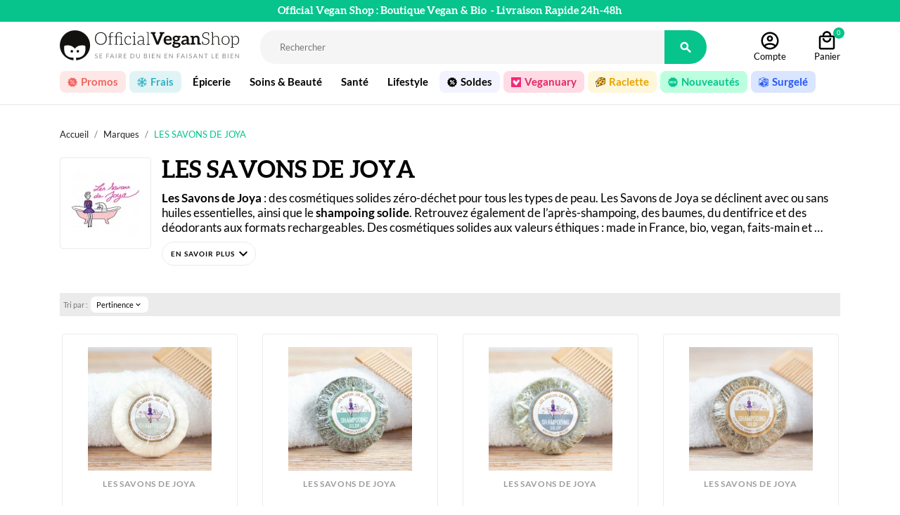

--- FILE ---
content_type: text/html; charset=utf-8
request_url: https://www.officialveganshop.com/brand/1074-les-savons-de-joya
body_size: 30326
content:
<!doctype html>
<html lang="fr">

  <head>
    
      
  <meta charset="utf-8">


  <meta http-equiv="x-ua-compatible" content="ie=edge">



  <title>Les Savons de Joya : Acheter en ligne ✔️</title>
<script data-keepinline="true">
    var ajaxGetProductUrl = '//www.officialveganshop.com/module/cdc_googletagmanager/async?obj=cart-action';

/* datalayer */
dataLayer = window.dataLayer || [];
dataLayer.push({"pageCategory":"manufacturer","ecommerce":{"currencyCode":"EUR"},"google_tag_params":{"ecomm_pagetype":"other"}});
/* call to GTM Tag */
(function(w,d,s,l,i){w[l]=w[l]||[];w[l].push({'gtm.start':
new Date().getTime(),event:'gtm.js'});var f=d.getElementsByTagName(s)[0],
j=d.createElement(s),dl=l!='dataLayer'?'&l='+l:'';j.async=true;j.src=
'https://www.googletagmanager.com/gtm.js?id='+i+dl;f.parentNode.insertBefore(j,f);
})(window,document,'script','dataLayer','GTM-T78BQ6P');

/* async call to avoid cache system for dynamic data */
var cdcgtmreq = new XMLHttpRequest();
cdcgtmreq.onreadystatechange = function() {
    if (cdcgtmreq.readyState == XMLHttpRequest.DONE ) {
        if (cdcgtmreq.status == 200) {
          	var datalayerJs = cdcgtmreq.responseText;
            try {
                var datalayerObj = JSON.parse(datalayerJs);
                dataLayer = dataLayer || [];
                dataLayer.push(datalayerObj);
            } catch(e) {
               console.log("[CDCGTM] error while parsing json");
            }

                    }
        dataLayer.push({
          'event': 'datalayer_ready'
        });
    }
};
cdcgtmreq.open("GET", "//www.officialveganshop.com/module/cdc_googletagmanager/async?obj=user" /*+ "?" + new Date().getTime()*/, true);
cdcgtmreq.setRequestHeader('X-Requested-With', 'XMLHttpRequest');
cdcgtmreq.send();
</script>
  <meta name="description" content="Les Savons de Joya : une gamme complète de savons, shampoings, après shampoings, dentifrices, baumes et bien + livrés chez vous en 24/48h !">
  <meta name="keywords" content="">
        
        



    <meta name="viewport" content="width=device-width, initial-scale=1, viewport-fit=cover">



  <link rel="icon" type="image/vnd.microsoft.icon" href="https://www.officialveganshop.com/img/favicon.ico?1633594305">
  <link rel="shortcut icon" type="image/x-icon" href="https://www.officialveganshop.com/img/favicon.ico?1633594305">



    <link rel="stylesheet" href="https://www.officialveganshop.com/themes/OVS/assets/cache/theme-b6584b5340.css" type="text/css" media="all">




  

  <script type="text/javascript">
        var ASPath = "\/modules\/pm_advancedsearch4\/";
        var ASSearchUrl = "https:\/\/www.officialveganshop.com\/module\/pm_advancedsearch4\/advancedsearch4";
        var MONDIALRELAY_ADDRESS_OPC = false;
        var MONDIALRELAY_AJAX_CHECKOUT_URL = "https:\/\/www.officialveganshop.com\/module\/mondialrelay\/ajaxCheckout";
        var MONDIALRELAY_CARRIER_METHODS = [];
        var MONDIALRELAY_COUNTRY_ISO = "";
        var MONDIALRELAY_DISPLAY_MAP = "0";
        var MONDIALRELAY_ENSEIGNE = "F3OFFICI";
        var MONDIALRELAY_LANG_ISO = "fr-FR";
        var MONDIALRELAY_NATIVE_RELAY_CARRIERS_IDS = [];
        var MONDIALRELAY_NO_SELECTION_ERROR = "Veuillez s\u00e9lectionner un Point Relais\u00ae.";
        var MONDIALRELAY_POSTCODE = "";
        var MONDIALRELAY_SAVE_RELAY_ERROR = "An unknown error has occurred; your selected Point Relais\u00ae could not be saved.\t";
        var MONDIALRELAY_SELECTED_RELAY_IDENTIFIER = null;
        var MONDIALRELAY_SELECTED_RELAY_INFOS = [];
        var addtocart_animation = 1;
        var as4_orderBySalesAsc = "Meilleures ventes en dernier";
        var as4_orderBySalesDesc = "Meilleures ventes en premier";
        var cart_ajax = true;
        var check_bellow = "Veuillez v\u00e9rifier ci-dessous:";
        var click_on_header_cart = 0;
        var go_to_shopping_cart = 0;
        var hover_display_cp = 1;
        var jolisearch = {"amb_joli_search_action":"https:\/\/www.officialveganshop.com\/jolisearch","amb_joli_search_link":"https:\/\/www.officialveganshop.com\/jolisearch","amb_joli_search_controller":"jolisearch","blocksearch_type":"top","show_cat_desc":0,"ga_acc":0,"id_lang":1,"url_rewriting":1,"use_autocomplete":1,"minwordlen":3,"l_products":"Nos produits","l_manufacturers":"Nos marques","l_categories":"Nos cat\u00e9gories","l_no_results_found":"Aucun produit ne correspond \u00e0 cette recherche","l_more_results":"Montrer tous les r\u00e9sultats \u00bb","ENT_QUOTES":3,"search_ssl":true,"self":"\/home\/ovs_myjungly\/public_html\/modules\/ambjolisearch","position":{"my":"center top","at":"center bottom","collision":"fit none"},"classes":"ps17 centered-list","display_manufacturer":"1","display_category":""};
        var p_version = "1.7";
        var prestashop = {"cart":{"products":[],"totals":{"total":{"type":"total","label":"Total panier","amount":0,"value":"0,00\u00a0\u20ac"},"total_including_tax":{"type":"total","label":"Total Panier (TTC)","amount":0,"value":"0,00\u00a0\u20ac"},"total_excluding_tax":{"type":"total","label":"Total HT :","amount":0,"value":"0,00\u00a0\u20ac"}},"subtotals":{"products":{"type":"products","label":"Sous-total","amount":0,"value":"0,00\u00a0\u20ac"},"discounts":null,"shipping":{"type":"shipping","label":"Livraison","amount":0,"value":""},"tax":null},"products_count":0,"summary_string":"0 articles","vouchers":{"allowed":1,"added":[]},"discounts":[],"minimalPurchase":0,"minimalPurchaseRequired":""},"currency":{"name":"Euro","iso_code":"EUR","iso_code_num":"978","sign":"\u20ac"},"customer":{"lastname":"","firstname":"","email":"","birthday":"0000-00-00","newsletter":"0","newsletter_date_add":"0000-00-00 00:00:00","optin":"0","website":null,"company":null,"siret":null,"ape":null,"is_logged":false,"gender":{"type":null,"name":null},"addresses":[]},"language":{"name":"Fran\u00e7ais (French)","iso_code":"fr","locale":"fr-FR","language_code":"fr","is_rtl":"0","date_format_lite":"d\/m\/Y","date_format_full":"d\/m\/Y H:i:s","id":1},"page":{"title":"","canonical":null,"meta":{"title":"Les Savons de Joya : Acheter en ligne \u2714\ufe0f","description":"Les Savons de Joya : une gamme compl\u00e8te de savons, shampoings, apr\u00e8s shampoings, dentifrices, baumes et bien + livr\u00e9s chez vous en 24\/48h !","keywords":"","robots":"index"},"page_name":"manufacturer","body_classes":{"lang-fr":true,"lang-rtl":false,"country-FR":true,"currency-EUR":true,"layout-full-width":true,"page-manufacturer":true,"tax-display-enabled":true},"admin_notifications":[]},"shop":{"name":"Official Vegan Shop","logo":"https:\/\/www.officialveganshop.com\/img\/official-vegan-shop-logo-1632851632.jpg","stores_icon":"https:\/\/www.officialveganshop.com\/img\/logo_stores.png","favicon":"https:\/\/www.officialveganshop.com\/img\/favicon.ico"},"urls":{"base_url":"https:\/\/www.officialveganshop.com\/","current_url":"https:\/\/www.officialveganshop.com\/brand\/1074-les-savons-de-joya","shop_domain_url":"https:\/\/www.officialveganshop.com","img_ps_url":"https:\/\/www.officialveganshop.com\/img\/","img_cat_url":"https:\/\/www.officialveganshop.com\/img\/c\/","img_lang_url":"https:\/\/www.officialveganshop.com\/img\/l\/","img_prod_url":"https:\/\/www.officialveganshop.com\/img\/p\/","img_manu_url":"https:\/\/www.officialveganshop.com\/img\/m\/","img_sup_url":"https:\/\/www.officialveganshop.com\/img\/su\/","img_ship_url":"https:\/\/www.officialveganshop.com\/img\/s\/","img_store_url":"https:\/\/www.officialveganshop.com\/img\/st\/","img_col_url":"https:\/\/www.officialveganshop.com\/img\/co\/","img_url":"https:\/\/www.officialveganshop.com\/themes\/OVS\/assets\/img\/","css_url":"https:\/\/www.officialveganshop.com\/themes\/OVS\/assets\/css\/","js_url":"https:\/\/www.officialveganshop.com\/themes\/OVS\/assets\/js\/","pic_url":"https:\/\/www.officialveganshop.com\/upload\/","pages":{"address":"https:\/\/www.officialveganshop.com\/adresse","addresses":"https:\/\/www.officialveganshop.com\/adresses","authentication":"https:\/\/www.officialveganshop.com\/connexion","cart":"https:\/\/www.officialveganshop.com\/panier","category":"https:\/\/www.officialveganshop.com\/index.php?controller=category","cms":"https:\/\/www.officialveganshop.com\/index.php?controller=cms","contact":"https:\/\/www.officialveganshop.com\/nous-contacter","discount":"https:\/\/www.officialveganshop.com\/reduction","guest_tracking":"https:\/\/www.officialveganshop.com\/suivi-commande-invite","history":"https:\/\/www.officialveganshop.com\/historique-commandes","identity":"https:\/\/www.officialveganshop.com\/identite","index":"https:\/\/www.officialveganshop.com\/","my_account":"https:\/\/www.officialveganshop.com\/mon-compte","order_confirmation":"https:\/\/www.officialveganshop.com\/confirmation-commande","order_detail":"https:\/\/www.officialveganshop.com\/index.php?controller=order-detail","order_follow":"https:\/\/www.officialveganshop.com\/suivi-commande","order":"https:\/\/www.officialveganshop.com\/commande","order_return":"https:\/\/www.officialveganshop.com\/index.php?controller=order-return","order_slip":"https:\/\/www.officialveganshop.com\/avoirs","pagenotfound":"https:\/\/www.officialveganshop.com\/page-introuvable","password":"https:\/\/www.officialveganshop.com\/recuperation-mot-de-passe","pdf_invoice":"https:\/\/www.officialveganshop.com\/index.php?controller=pdf-invoice","pdf_order_return":"https:\/\/www.officialveganshop.com\/index.php?controller=pdf-order-return","pdf_order_slip":"https:\/\/www.officialveganshop.com\/index.php?controller=pdf-order-slip","prices_drop":"https:\/\/www.officialveganshop.com\/promotions","product":"https:\/\/www.officialveganshop.com\/index.php?controller=product","search":"https:\/\/www.officialveganshop.com\/recherche","sitemap":"https:\/\/www.officialveganshop.com\/plan-site","stores":"https:\/\/www.officialveganshop.com\/magasins","supplier":"https:\/\/www.officialveganshop.com\/fournisseur","register":"https:\/\/www.officialveganshop.com\/connexion?create_account=1","order_login":"https:\/\/www.officialveganshop.com\/commande?login=1"},"alternative_langs":[],"theme_assets":"\/themes\/OVS\/assets\/","actions":{"logout":"https:\/\/www.officialveganshop.com\/?mylogout="},"no_picture_image":{"bySize":{"small_default":{"url":"https:\/\/www.officialveganshop.com\/img\/p\/fr-default-small_default.jpg","width":98,"height":98},"cart_default":{"url":"https:\/\/www.officialveganshop.com\/img\/p\/fr-default-cart_default.jpg","width":125,"height":125},"product_min":{"url":"https:\/\/www.officialveganshop.com\/img\/p\/fr-default-product_min.jpg","width":155,"height":155},"home_default":{"url":"https:\/\/www.officialveganshop.com\/img\/p\/fr-default-home_default.jpg","width":250,"height":250},"medium_default":{"url":"https:\/\/www.officialveganshop.com\/img\/p\/fr-default-medium_default.jpg","width":452,"height":452},"large_default":{"url":"https:\/\/www.officialveganshop.com\/img\/p\/fr-default-large_default.jpg","width":800,"height":800}},"small":{"url":"https:\/\/www.officialveganshop.com\/img\/p\/fr-default-small_default.jpg","width":98,"height":98},"medium":{"url":"https:\/\/www.officialveganshop.com\/img\/p\/fr-default-home_default.jpg","width":250,"height":250},"large":{"url":"https:\/\/www.officialveganshop.com\/img\/p\/fr-default-large_default.jpg","width":800,"height":800},"legend":""}},"configuration":{"display_taxes_label":true,"display_prices_tax_incl":true,"is_catalog":false,"show_prices":true,"opt_in":{"partner":false},"quantity_discount":{"type":"discount","label":"Remise sur prix unitaire"},"voucher_enabled":1,"return_enabled":0},"field_required":[],"breadcrumb":{"links":[{"title":"Accueil","url":"https:\/\/www.officialveganshop.com\/"},{"title":"Marques","url":"https:\/\/www.officialveganshop.com\/marques"},{"title":"LES SAVONS DE JOYA","url":"https:\/\/www.officialveganshop.com\/brand\/1074-les-savons-de-joya"}],"count":3},"link":{"protocol_link":"https:\/\/","protocol_content":"https:\/\/"},"time":1769035314,"static_token":"e4953b6d4b374502bd20b5dce7b06ecf","token":"6185d113e440d10e56c9305cbe17a945","debug":false};
        var psemailsubscription_subscription = "https:\/\/www.officialveganshop.com\/module\/ps_emailsubscription\/subscription";
        var psr_icon_color = "#F19D76";
        var re_size = "normal";
        var re_theme = "light";
        var re_version = "2";
        var site_key = "6Le8AyAcAAAAAM6i6_1bROXrqtFB-YbI9mUvsl2q";
        var st_maximum_already_message = "Vous avez atteint la quantit\u00e9 maximum pour ce produit.";
        var st_myloved_url = "https:\/\/www.officialveganshop.com\/module\/stlovedproduct\/myloved";
        var st_refresh_url = "\/\/www.officialveganshop.com\/module\/stshoppingcart\/ajax";
        var stlove_bos = [];
        var stlove_login = 1;
        var stlove_pros = [];
        var there_is1 = "Il y a 1 erreur";
        var validate_first = "Je ne suis pas un robot, puis cliquez \u00e0 nouveau sur vous abonner";
        var whitelist_m = "";
        var whitelisted = false;
        var wrong_captcha = "Captcha faux.";
      </script>



  <script>
                var jprestaUpdateCartDirectly = 1;
                var jprestaUseCreativeElements = 0;
                </script><script>
pcRunDynamicModulesJs = function() {
// Autoconf - 2025-10-09T18:52:00+00:00
// productcomments
if ($.fn.rating) $('input.star').rating();
if ($.fn.rating) $('.auto-submit-star').rating();
if ($.fn.fancybox) $('.open-comment-form').fancybox({'hideOnContentClick': false});
// ps_shoppingcart
// Cart is refreshed from HTML to be faster
// stshoppingcart
setTimeout("prestashop.emit('updateCart', {reason: {linkAction: 'refresh'}, resp: {hasError: false,errors:[]}});", 10);
// stlovedproduct
if (typeof prestashop !=='undefined') {
prestashop.customer=prestashop_pc.customer;
}
if (typeof stLovedUpdateInCache !=='undefined') {
stLovedUpdateInCache();
}
};</script>

<style>.add_to_love, .add_to_love:hover{color:000000;}.add_to_love.st_added, .add_to_love.st_added:hover{color:06C48B;}.add_to_love.layer_btn{background:06C48B;}.love_product .btn_text{display:none;}.love_product i{color:000000;}.love_product:hover i, .love_product.st_added i{color:06C48B;}</style>
<style>.st_swiper_block_14 .st_image_layered_description, a.st_swiper_block_14 , .st_swiper_block_14 .st_image_layered_description a{color:FFFFFF;} .st_swiper_block_14 .separater{border-color:FFFFFF;}.st_swiper_block_14 .st_image_layered_description_inner{background: FFFFFF;background:rgba(255,255,255,0.8);}.st_swiper_block_14 .st_image_layered_description .btn{color:FFFFFF;}.st_swiper_block_14 .st_image_layered_description .btn{background-color:FFFFFF;border-color:FFFFFF;}.st_swiper_block_14 .st_image_layered_description .btn:hover{color:FFFFFF;}.st_swiper_block_14 .st_image_layered_description .btn:hover{border-color:FFFFFF;}.st_swiper_block_14 .st_image_layered_description .btn:hover{-webkit-box-shadow: none; box-shadow: none;background-color: FFFFFF;}.st_swiper_block_18 .st_image_layered_description, a.st_swiper_block_18 , .st_swiper_block_18 .st_image_layered_description a{color:FFFFFF;} .st_swiper_block_18 .separater{border-color:FFFFFF;}.st_swiper_block_18 .st_image_layered_description_inner{background: FFFFFF;background:rgba(255,255,255,0.8);}.st_swiper_block_18 .st_image_layered_description .btn{color:FFFFFF;}.st_swiper_block_18 .st_image_layered_description .btn{background-color:FFFFFF;border-color:FFFFFF;}.st_swiper_block_18 .st_image_layered_description .btn:hover{color:FFFFFF;}.st_swiper_block_18 .st_image_layered_description .btn:hover{border-color:FFFFFF;}.st_swiper_block_18 .st_image_layered_description .btn:hover{-webkit-box-shadow: none; box-shadow: none;background-color: FFFFFF;}.st_swiper_block_19 .st_image_layered_description, a.st_swiper_block_19 , .st_swiper_block_19 .st_image_layered_description a{color:FFFFFF;} .st_swiper_block_19 .separater{border-color:FFFFFF;}.st_swiper_block_19 .st_image_layered_description_inner{background: FFFFFF;background:rgba(255,255,255,0.8);}.st_swiper_block_19 .st_image_layered_description .btn{color:FFFFFF;}.st_swiper_block_19 .st_image_layered_description .btn{background-color:FFFFFF;border-color:FFFFFF;}.st_swiper_block_19 .st_image_layered_description .btn:hover{color:FFFFFF;}.st_swiper_block_19 .st_image_layered_description .btn:hover{border-color:FFFFFF;}.st_swiper_block_19 .st_image_layered_description .btn:hover{-webkit-box-shadow: none; box-shadow: none;background-color: FFFFFF;}.st_swiper_block_52 .st_image_layered_description, a.st_swiper_block_52 , .st_swiper_block_52 .st_image_layered_description a{color:FFFFFF;} .st_swiper_block_52 .separater{border-color:FFFFFF;}.st_swiper_block_52 .st_image_layered_description_inner{background: FFFFFF;background:rgba(255,255,255,0.8);}.st_swiper_block_52 .st_image_layered_description .btn{color:FFFFFF;}.st_swiper_block_52 .st_image_layered_description .btn{background-color:FFFFFF;border-color:FFFFFF;}.st_swiper_block_52 .st_image_layered_description .btn:hover{color:FFFFFF;}.st_swiper_block_52 .st_image_layered_description .btn:hover{border-color:FFFFFF;}.st_swiper_block_52 .st_image_layered_description .btn:hover{-webkit-box-shadow: none; box-shadow: none;background-color: FFFFFF;}.st_swiper_block_60 .st_image_layered_description, a.st_swiper_block_60 , .st_swiper_block_60 .st_image_layered_description a{color:FFFFFF;} .st_swiper_block_60 .separater{border-color:FFFFFF;}.st_swiper_block_60 .st_image_layered_description_inner{background: FFFFFF;background:rgba(255,255,255,0.8);}.st_swiper_block_60 .st_image_layered_description .btn{color:FFFFFF;}.st_swiper_block_60 .st_image_layered_description .btn{background-color:FFFFFF;border-color:FFFFFF;}.st_swiper_block_60 .st_image_layered_description .btn:hover{color:FFFFFF;}.st_swiper_block_60 .st_image_layered_description .btn:hover{border-color:FFFFFF;}.st_swiper_block_60 .st_image_layered_description .btn:hover{-webkit-box-shadow: none; box-shadow: none;background-color: FFFFFF;}.st_swiper_block_64 .st_image_layered_description, a.st_swiper_block_64 , .st_swiper_block_64 .st_image_layered_description a{color:FFFFFF;} .st_swiper_block_64 .separater{border-color:FFFFFF;}.st_swiper_block_64 .st_image_layered_description_inner{background: FFFFFF;background:rgba(255,255,255,0.8);}.st_swiper_block_64 .st_image_layered_description .btn{color:FFFFFF;}.st_swiper_block_64 .st_image_layered_description .btn{background-color:FFFFFF;border-color:FFFFFF;}.st_swiper_block_64 .st_image_layered_description .btn:hover{color:FFFFFF;}.st_swiper_block_64 .st_image_layered_description .btn:hover{border-color:FFFFFF;}.st_swiper_block_64 .st_image_layered_description .btn:hover{-webkit-box-shadow: none; box-shadow: none;background-color: FFFFFF;}.st_swiper_block_72 .st_image_layered_description, a.st_swiper_block_72 , .st_swiper_block_72 .st_image_layered_description a{color:FFFFFF;} .st_swiper_block_72 .separater{border-color:FFFFFF;}.st_swiper_block_72 .st_image_layered_description_inner{background: FFFFFF;background:rgba(255,255,255,0.8);}.st_swiper_block_72 .st_image_layered_description .btn{color:FFFFFF;}.st_swiper_block_72 .st_image_layered_description .btn{background-color:FFFFFF;border-color:FFFFFF;}.st_swiper_block_72 .st_image_layered_description .btn:hover{color:FFFFFF;}.st_swiper_block_72 .st_image_layered_description .btn:hover{border-color:FFFFFF;}.st_swiper_block_72 .st_image_layered_description .btn:hover{-webkit-box-shadow: none; box-shadow: none;background-color: FFFFFF;}.st_swiper_block_82 .st_image_layered_description, a.st_swiper_block_82 , .st_swiper_block_82 .st_image_layered_description a{color:FFFFFF;} .st_swiper_block_82 .separater{border-color:FFFFFF;}.st_swiper_block_82 .st_image_layered_description_inner{background: FFFFFF;background:rgba(255,255,255,0.8);}.st_swiper_block_82 .st_image_layered_description .btn{color:FFFFFF;}.st_swiper_block_82 .st_image_layered_description .btn{background-color:FFFFFF;border-color:FFFFFF;}.st_swiper_block_82 .st_image_layered_description .btn:hover{color:FFFFFF;}.st_swiper_block_82 .st_image_layered_description .btn:hover{border-color:FFFFFF;}.st_swiper_block_82 .st_image_layered_description .btn:hover{-webkit-box-shadow: none; box-shadow: none;background-color: FFFFFF;}.st_swiper_block_83 .st_image_layered_description, a.st_swiper_block_83 , .st_swiper_block_83 .st_image_layered_description a{color:FFFFFF;} .st_swiper_block_83 .separater{border-color:FFFFFF;}.st_swiper_block_83 .st_image_layered_description_inner{background: FFFFFF;background:rgba(255,255,255,0.8);}.st_swiper_block_83 .st_image_layered_description .btn{color:FFFFFF;}.st_swiper_block_83 .st_image_layered_description .btn{background-color:FFFFFF;border-color:FFFFFF;}.st_swiper_block_83 .st_image_layered_description .btn:hover{color:FFFFFF;}.st_swiper_block_83 .st_image_layered_description .btn:hover{border-color:FFFFFF;}.st_swiper_block_83 .st_image_layered_description .btn:hover{-webkit-box-shadow: none; box-shadow: none;background-color: FFFFFF;}#st_swiper_1 .swiper_custom_bar{background-color:FFFFFF;}#st_swiper_1 .swiper_custom_progress{background-color:FFFFFF;}#st_swiper_1 .swiper-pagination-bullet, #st_swiper_1 .swiper-pagination-progress{background-color:FFFFFF;}#st_swiper_1 .swiper-pagination-st-round .swiper-pagination-bullet{background-color:transparent;border-color:FFFFFF;}#st_swiper_1 .swiper-pagination-st-round .swiper-pagination-bullet span{background-color:FFFFFF;}#st_swiper_1 .swiper-pagination-bullet-active, #st_swiper_1 .swiper-pagination-progress .swiper-pagination-progressbar{background-color:FFFFFF;}#st_swiper_1 .swiper-pagination-st-round .swiper-pagination-bullet.swiper-pagination-bullet-active{background-color:FFFFFF;border-color:FFFFFF;}#st_swiper_1 .swiper-pagination-st-round .swiper-pagination-bullet.swiper-pagination-bullet-active span{background-color:FFFFFF;}#st_swiper_1 .swiper-button, #st_swiper_1 .swiper-button.swiper-button-disabled, #st_swiper_1 .swiper-button.swiper-button-disabled:hover{color:FFFFFF;}#st_swiper_1 .swiper-button:hover{color:FFFFFF;}#st_swiper_1 .swiper-button{background-color:FFFFFF;}#st_swiper_1 .swiper-button, #st_swiper_1 .swiper-button.swiper-button-disabled, #st_swiper_1 .swiper-button.swiper-button-disabled:hover{background-color:rgba(255,255,255,0.8);}#st_swiper_1 .swiper-button:hover{background-color:FFFFFF;}#st_swiper_1 .swiper-button:hover{background-color:rgba(255,255,255,0.8);}#st_swiper_3 .swiper_custom_bar{background-color:FFFFFF;}#st_swiper_3 .swiper_custom_progress{background-color:FFFFFF;}#st_swiper_3 .swiper-pagination-bullet, #st_swiper_3 .swiper-pagination-progress{background-color:FFFFFF;}#st_swiper_3 .swiper-pagination-st-round .swiper-pagination-bullet{background-color:transparent;border-color:FFFFFF;}#st_swiper_3 .swiper-pagination-st-round .swiper-pagination-bullet span{background-color:FFFFFF;}#st_swiper_3 .swiper-pagination-bullet-active, #st_swiper_3 .swiper-pagination-progress .swiper-pagination-progressbar{background-color:FFFFFF;}#st_swiper_3 .swiper-pagination-st-round .swiper-pagination-bullet.swiper-pagination-bullet-active{background-color:FFFFFF;border-color:FFFFFF;}#st_swiper_3 .swiper-pagination-st-round .swiper-pagination-bullet.swiper-pagination-bullet-active span{background-color:FFFFFF;}#st_swiper_3 .swiper-button, #st_swiper_3 .swiper-button.swiper-button-disabled, #st_swiper_3 .swiper-button.swiper-button-disabled:hover{color:FFFFFF;}#st_swiper_3 .swiper-button:hover{color:FFFFFF;}#st_swiper_3 .swiper-button{background-color:FFFFFF;}#st_swiper_3 .swiper-button, #st_swiper_3 .swiper-button.swiper-button-disabled, #st_swiper_3 .swiper-button.swiper-button-disabled:hover{background-color:rgba(255,255,255,0.8);}#st_swiper_3 .swiper-button:hover{background-color:FFFFFF;}#st_swiper_3 .swiper-button:hover{background-color:rgba(255,255,255,0.8);}</style>
  
    
    <meta property="og:site_name" content="Official Vegan Shop" />
    <meta property="og:url" content="https://www.officialveganshop.com/brand/1074-les-savons-de-joya" />
    <meta property="og:locale" content="fr_FR" />

            <meta property="og:type" content="website" />
        <meta property="og:title" content="Les Savons de Joya : Acheter en ligne ✔️" />
        <meta property="og:description" content="Les Savons de Joya : une gamme complète de savons, shampoings, après shampoings, dentifrices, baumes et bien + livrés chez vous en 24/48h !" />
                    <meta property="og:image" content="https://www.officialveganshop.com/img/m/1074.jpg" />
            <meta property="og:image:secure_url" content="https://www.officialveganshop.com/img/m/1074.jpg" />
            <meta property="og:image:width" content="367">
            <meta property="og:image:height" content="367">
            <meta property="og:image:alt" content="Les Savons de Joya : Acheter en ligne ✔️">
        
    
<meta name="twitter:card" content="summary_large_image">
<meta name="twitter:url" content="https://www.officialveganshop.com/brand/1074-les-savons-de-joya">
<meta name="twitter:title" content="Les Savons de Joya : Acheter en ligne ✔️">
<meta name="twitter:description" content="Les Savons de Joya : une gamme complète de savons, shampoings, après shampoings, dentifrices, baumes et bien + livrés chez vous en 24/48h !">
<meta name="twitter:image" content="https://www.officialveganshop.com/img/official-vegan-shop-logo-1632851632.jpg">
<style>.social_share_1{color:#ffffff!important;}.social_share_1{background-color:#55ACEE!important;}.social_share_1:hover{color:#ffffff!important;}.social_share_1:hover{background-color:#407EAF!important;}.social_share_2{color:#ffffff!important;}.social_share_2{background-color:#3b5998!important;}.social_share_2:hover{color:#ffffff!important;}.social_share_2:hover{background-color:#2E4674!important;}.social_share_3{color:#ffffff!important;}.social_share_3{background-color:#DD4D40!important;}.social_share_3:hover{color:#ffffff!important;}.social_share_3:hover{background-color:#2E4674!important;}.social_share_4{color:#ffffff!important;}.social_share_4{background-color:#BD081C!important;}.social_share_4:hover{color:#ffffff!important;}.social_share_4:hover{background-color:#8B0815!important;}</style>
<script type="text/javascript">
    (function() {
        window.sib = {
            equeue: [],
            client_key: "bpriwp8c0fbjqyvxf8q9beio"
        };

    
        window.sendinblue = { } ;
        for (var j = ['track', 'identify', 'trackLink', 'page'], i = 0; i < j.length; i++) {
            (function(k) {
                window.sendinblue[k] = function() {
                    var arg = Array.prototype.slice.call(arguments);
                    (window.sib[k] || function() {
                        var t = { } ;
                        t[k] = arg;
                        window.sib.equeue.push(t);
                    })(arg[0], arg[1], arg[2]);
                };
            })(j[i]);
        }
        var n = document.createElement("script"),
            i = document.getElementsByTagName("script")[0];
        n.type = "text/javascript", n.id = "sendinblue-js", n.async = !0, n.src = "https://sibautomation.com/sa.js?plugin=prestashop&key=" + window.sib.client_key, i.parentNode.insertBefore(n, i), window.sendinblue.page();
    })();
</script>




  

    
  <link rel="canonical" href=https://www.officialveganshop.com/brand/1074-les-savons-de-joya>

  </head>

  <body id="manufacturer" class="lang-fr country-fr currency-eur layout-full-width page-manufacturer tax-display-enabled">

    
      <!-- Google Tag Manager (noscript) -->
<noscript><iframe src="https://www.googletagmanager.com/ns.html?id=GTM-T78BQ6P"
height="0" width="0" style="display:none;visibility:hidden"></iframe></noscript>
<!-- End Google Tag Manager (noscript) -->

    

    <main>
      
              

      <header id="header">
        
          
  <div class="header-banner">
	<div class="container">
		<div class="row">
			<div class="col-xs-12 content">
                                    <p>Official Vegan Shop : Boutique Vegan & Bio <span class="hidden-sm-down"> - Livraison Rapide 24h-48h</span></p>
                			</div>
		</div>
	</div>
    
  </div>



  <nav class="header-nav">
    <div class="container">
      <div class="row">
        <div class="hidden-md-down">
          <div class="col-md-3 col-xs-12">
			  <div id="_desktop_logo">
					<a href="https://www.officialveganshop.com/">
                        <img class="logo img-responsive" width="255" height="43" src="https://www.officialveganshop.com/themes/OVS/assets/img/logo_officialVeganShop.svg" alt="Official Vegan Shop">
					</a>
			</div>           
          </div>
		  <div class="col-md-7 center-nav">
			<!-- Block search module TOP -->
<div id="search_widget" class="search-widget" data-search-controller-url="//www.officialveganshop.com/recherche">
	<form method="get" action="//www.officialveganshop.com/recherche">
		<input type="hidden" name="controller" value="search">
		<input type="text" name="s" value="" placeholder="Rechercher" aria-label="Rechercher">
		<button type="submit">
			<i class="material-icons search">&#xE8B6;</i>
      <span class="hidden-xl-down">Rechercher</span>
		</button>
	</form>
</div>
<!-- /Block search module TOP -->

		  </div>		  
          <div class="col-md-2 right-nav">
              <div id="dyn69715632a5081" class="dynhook pc_displayNav2_69" data-module="69" data-hook="displayNav2" data-hooktype="w" data-hookargs=""><div class="loadingempty"></div>							<div class="quick_login dropdown_wrap top_bar_item header_icon_btn_2"><a href="https://www.officialveganshop.com/connexion?back=my-account" class="dropdown_tri dropdown_tri_in header_item" aria-haspopup="true" aria-expanded="false" rel="nofollow" title="Accéder à votre compte"><span class="header_icon_btn_icon header_v_align_m  mar_r4 "><img src="https://www.officialveganshop.com/themes/OVS/assets/img/ic-account.svg" alt="accès à mon compte"></span><span class="header_icon_btn_text header_v_align_m">Compte</span><i class="fto-angle-down arrow_down arrow"></i><i class="fto-angle-up arrow_up arrow"></i></a>
		        <div class="dropdown_list">
		            <div class="dropdown_box login_from_block">
		    			<form action="https://www.officialveganshop.com/connexion" method="post">
						  <div class="form_content">
					        					              
  <input type="hidden" name="back" value="my-account">
  

					        					            
  <div class="form-group form-group-small ">

    <div class="">

    
    
        <label class=" required input_div">
            
                            
            <input
                    class="form-control input_field"
                    name="email"
                    type="email"
                    value=""
                    placeholder=" "
                                        required            >
            <span class="input_label">E-mail</span>
        </label>
            



    
    </div>
    
    
  </div>
  

					        					            
  <div class="form-group form-group-small ">

    <div class="">

    
    
        <div class="input-group js-parent-focus input-group-with-border">

            <label class=" required input_div">
                
                                    
                <input
                        class="form-control js-child-focus js-visible-password input_field"
                        name="password"
                        title="Au moins 5 caractères"
                        type="password"
                        value=""
                        placeholder=" "
                        pattern=".{5,}"
                        required                >
                <span class="input_label">Mot de passe</span>
              <span class="input-group-btn hide-show-mdp">
              <button
                      class=" show_password"
                      type="button"
                      data-action="show-password"
                      data-text-show="Montrer"
                      data-text-hide="Cacher"
              >
              <i class="material-icons">visibility_off</i>
              </button>
            </span>
            </label>
        </div>
    


    
    </div>
    
    
  </div>
  

					        						  </div>
						  <div class="form-footer">
						    <input type="hidden" name="submitLogin" value="1">
						    <button class="btn btn-full" data-link-action="sign-in" type="submit">
						      <i class="fto-lock fto_small"></i>
						      Se connecter
						    </button>
							  <div class="separateur-gris"></div>
						    <a class="btn btn-reverse btn-full" href="https://www.officialveganshop.com/connexion?create_account=1" rel="nofollow" title="Créer un compte">
								Créer un compte
							</a>
							<div class="form-group forgot-password">
						          <a href="https://www.officialveganshop.com/recuperation-mot-de-passe" class="lost-mdp" rel="nofollow" title="Mot de passe oublié?">
						            Mot de passe oublié?
						          </a>
						    </div>
						  </div>
						</form>

		    		</div>
		        </div>
		    </div>
		</div><div id="_desktop_user_info">
<div class="blockcart dropdown_wrap top_bar_item shopping_cart_style_4  header_icon_btn_3  clearfix" data-refresh-url="//www.officialveganshop.com/module/stshoppingcart/ajax"><a href="//www.officialveganshop.com/panier?action=show" title="Voir mon panier" rel="nofollow" class="st_shopping_cart dropdown_tri header_item " data-name="side_products_cart" data-direction="open_bar_right"><span class="header_icon_btn_icon header_v_align_m "><img src="https://www.officialveganshop.com/themes/OVS/assets/img//ic-panier.svg" alt="accès à votre panier"><span class="ajax_cart_quantity amount_circle ">0</span></span><span class="header_icon_btn_text header_v_align_m"><span class="cart_text mar_r4">Panier</span></span></a><div class="dropdown_list cart_body  no_show_empty "><div class="dropdown_box">      <div class="shoppingcart-list">
              <div class="cart_empty">Votre panier est vide.</div>
            </div></div></div></div></div>
          </div>		  
        </div>
		<div class="col-md-12">    <div class="ets_mm_megamenu 
        layout_layout5 
         show_icon_in_mobile 
          
        transition_fade   
        transition_floating 
        menuTop 
        sticky_disabled 
        enable_active_menu 
        ets-dir-ltr        hook-custom        single_layout                "
        data-bggray="bg_gray"
        >
        <div class="ets_mm_megamenu_content">
            <div class="container">
                <div class="ets_mm_megamenu_content_content">
                    <div class="ybc-menu-toggle ybc-menu-btn closed"></div>
					<ul class="mm_menus_ul  ">
						    
        <li class="close_menu">
            <div class="pull-right">
                fermer
                <i class="mm_menus_back_icon material-icons">close</i>
            </div>
        </li>
		<li class="hidden-lg-up mm_menus_li mm_sub_align_full vignettes-menumobile">
			<a href="/nouveautes-982">Nouveautés</a>
			<a href="/top-ventes-984">Top ventes</a>
			<a href="/promotions-986">Promo</a>
		</li>
                    <li class="mm_menus_li hidden-md-down mm_sub_align_full mm_has_sub"
                >
                <a                         href="https://www.officialveganshop.com/promotions-986"
                        style="font-size:15px;">
                    <span class="mm_menu_content_title" style="background: #fde8e7; color: #F3625D;">
                                                    <img src="https://www.officialveganshop.com/img/ets_megamenu/promotions.png" alt="icon Promos" width="14" height="14"/>
                                                        Promos

                    </span>
                </a>
                                                    <i class="material-icons arrow closed">chevron_right</i>                                            <div class="background-sous-menu">
                            <ul class="mm_columns_ul container"
                                style="">
                                                                    <li class="mm_columns_li column_size_3  mm_has_sub">
                                                                                    <ul class="mm_blocks_ul">
                                                                                                    <li data-id-block="86" class="mm_blocks_li">
                                                            
    <div class="ets_mm_block mm_block_type_category ">
        <span class="h4"  style="font-size:20px">
            <a href="https://www.officialveganshop.com/promotions-986"  style="font-size:20px">Promotions</a>            <a data-toggle="collapse" href="#block-items-86" role="button" aria-expanded="false">
                <i class="material-icons arrow">keyboard_arrow_down</i>
                <i class="material-icons arrow">chevron_right</i>
            </a>
        </span>
        <div id="block-items-86" class="ets_mm_block_content collapse">
                                <ul class="ets_mm_categories">
                    <li >
                <a href="https://www.officialveganshop.com/promotions-986/anti-gaspi-1056">
								Anti Gaspi
				</a>
                            </li>
                    <li >
                <a href="https://www.officialveganshop.com/promotions-986/destockage-1062">
								Déstockage
				</a>
                            </li>
                    <li >
                <a href="https://www.officialveganshop.com/promotions-986/offres-1058">
								Offres du Moment
				</a>
                            </li>
                    <li >
                <a href="https://www.officialveganshop.com/promotions-986/vente-en-lot-1057">
								Vente en Lot
				</a>
                            </li>
            </ul>

                    </div>
    </div>
    <div class="clearfix"></div>


                                                    </li>
                                                                                            </ul>
                                                                            </li>
                                                            </ul>
                        </div>

                                                </li>
                    <li class="mm_menus_li fond-bleu mm_sub_align_full mm_has_sub"
                >
                <a                         href="https://www.officialveganshop.com/frais-147"
                        style="font-size:15px;">
                    <span class="mm_menu_content_title" style="background: #e0f4f6; color: #2CB3C5;">
                                                    <img src="https://www.officialveganshop.com/img/ets_megamenu/frais.png" alt="icon Frais" width="14" height="14"/>
                                                        Frais

                    </span>
                </a>
                                                    <i class="material-icons arrow closed">chevron_right</i>                                            <div class="background-sous-menu">
                            <ul class="mm_columns_ul container"
                                style="">
                                                                    <li class="mm_columns_li column_size_3  mm_has_sub">
                                                                                    <ul class="mm_blocks_ul">
                                                                                                    <li data-id-block="14" class="mm_blocks_li">
                                                            
    <div class="ets_mm_block mm_block_type_category ">
        <span class="h4"  style="font-size:20px">
            <a href="/frais-147/fauxmagerie-148"  style="font-size:20px">Spécialités</a>            <a data-toggle="collapse" href="#block-items-14" role="button" aria-expanded="false">
                <i class="material-icons arrow">keyboard_arrow_down</i>
                <i class="material-icons arrow">chevron_right</i>
            </a>
        </span>
        <div id="block-items-14" class="ets_mm_block_content collapse">
                                <ul class="ets_mm_categories">
                    <li >
                <a href="https://www.officialveganshop.com/frais-147/fauxmagerie-148/a-fondre-154">
								A fondre
				</a>
                            </li>
                    <li >
                <a href="https://www.officialveganshop.com/frais-147/fauxmagerie-148/affines-149">
								Affinés
				</a>
                            </li>
                    <li >
                <a href="https://www.officialveganshop.com/frais-147/fauxmagerie-148/blocs-153">
								Blocs
				</a>
                            </li>
                    <li >
                <a href="https://www.officialveganshop.com/frais-147/fauxmagerie-148/non-affines-150">
								Non-Affinés
				</a>
                            </li>
                    <li >
                <a href="https://www.officialveganshop.com/frais-147/fauxmagerie-148/rapes-151">
								Râpés Vegan
				</a>
                            </li>
                    <li >
                <a href="https://www.officialveganshop.com/frais-147/fauxmagerie-148/tranches-152">
								Tranches
				</a>
                            </li>
            </ul>

                    </div>
    </div>
    <div class="clearfix"></div>


                                                    </li>
                                                                                            </ul>
                                                                            </li>
                                                                    <li class="mm_columns_li column_size_3  mm_has_sub">
                                                                                    <ul class="mm_blocks_ul">
                                                                                                    <li data-id-block="15" class="mm_blocks_li">
                                                            
    <div class="ets_mm_block mm_block_type_category ">
        <span class="h4"  style="font-size:20px">
            <a href="/frais-147/boucherie-vegetale-155"  style="font-size:20px">Boucherie Végétale</a>            <a data-toggle="collapse" href="#block-items-15" role="button" aria-expanded="false">
                <i class="material-icons arrow">keyboard_arrow_down</i>
                <i class="material-icons arrow">chevron_right</i>
            </a>
        </span>
        <div id="block-items-15" class="ets_mm_block_content collapse">
                                <ul class="ets_mm_categories">
                    <li >
                <a href="https://www.officialveganshop.com/frais-147/boucherie-vegetale-155/charcuterie-vegan-1034">
								Charcuterie Vegan
				</a>
                            </li>
                    <li >
                <a href="https://www.officialveganshop.com/frais-147/boucherie-vegetale-155/rotis-1019">
								Rôtis Vegan
				</a>
                            </li>
                    <li >
                <a href="https://www.officialveganshop.com/frais-147/boucherie-vegetale-155/saucisses-159">
								Saucisses Vegan
				</a>
                            </li>
                    <li >
                <a href="https://www.officialveganshop.com/frais-147/boucherie-vegetale-155/simili-carnes-156">
								Simili-Carnés
				</a>
                            </li>
                    <li >
                <a href="https://www.officialveganshop.com/frais-147/boucherie-vegetale-155/steaks-haches-escalopes-158">
								Steaks Vegan, Hachés, Escalopes
				</a>
                            </li>
                    <li >
                <a href="https://www.officialveganshop.com/frais-147/boucherie-vegetale-155/tofu-seitan-tempeh-157">
								Tofu, Seitan, Tempeh
				</a>
                            </li>
            </ul>

                    </div>
    </div>
    <div class="clearfix"></div>


                                                    </li>
                                                                                                    <li data-id-block="16" class="mm_blocks_li">
                                                            
    <div class="ets_mm_block mm_block_type_category ">
        <span class="h4"  style="font-size:20px">
            <a href="/frais-147/poissonnerie-vegetale-160"  style="font-size:20px">La Marée Végétale</a>            <a data-toggle="collapse" href="#block-items-16" role="button" aria-expanded="false">
                <i class="material-icons arrow">keyboard_arrow_down</i>
                <i class="material-icons arrow">chevron_right</i>
            </a>
        </span>
        <div id="block-items-16" class="ets_mm_block_content collapse">
                                <ul class="ets_mm_categories">
                    <li >
                <a href="https://www.officialveganshop.com/frais-147/poissonnerie-vegetale-160/alternatives-au-poisson-161">
								Alternatives sans Poisson
				</a>
                            </li>
            </ul>

                    </div>
    </div>
    <div class="clearfix"></div>


                                                    </li>
                                                                                            </ul>
                                                                            </li>
                                                                    <li class="mm_columns_li column_size_3  mm_has_sub">
                                                                                    <ul class="mm_blocks_ul">
                                                                                                    <li data-id-block="17" class="mm_blocks_li">
                                                            
    <div class="ets_mm_block mm_block_type_category ">
        <span class="h4"  style="font-size:20px">
            <a href="/frais-147/traiteur-162"  style="font-size:20px">Traiteur</a>            <a data-toggle="collapse" href="#block-items-17" role="button" aria-expanded="false">
                <i class="material-icons arrow">keyboard_arrow_down</i>
                <i class="material-icons arrow">chevron_right</i>
            </a>
        </span>
        <div id="block-items-17" class="ets_mm_block_content collapse">
                                <ul class="ets_mm_categories">
                    <li >
                <a href="https://www.officialveganshop.com/frais-147/traiteur-162/falafels-finger-food-163">
								Falafels, Finger Food
				</a>
                            </li>
                    <li >
                <a href="https://www.officialveganshop.com/frais-147/traiteur-162/pates-a-tarte-crepes-166">
								Pâtes à Tarte, Crêpes
				</a>
                            </li>
                    <li >
                <a href="https://www.officialveganshop.com/frais-147/traiteur-162/plats-prepares-pates-fraiches-1020">
								Plats Préparés, Pâtes Fraîches
				</a>
                            </li>
                    <li >
                <a href="https://www.officialveganshop.com/frais-147/traiteur-162/sauces-fraiches-1021">
								Sauces Fraîches
				</a>
                            </li>
                    <li >
                <a href="https://www.officialveganshop.com/frais-147/traiteur-162/tartinables-164">
								Tartinables Vegan
				</a>
                            </li>
            </ul>

                    </div>
    </div>
    <div class="clearfix"></div>


                                                    </li>
                                                                                            </ul>
                                                                            </li>
                                                                    <li class="mm_columns_li column_size_3  mm_has_sub">
                                                                                    <ul class="mm_blocks_ul">
                                                                                                    <li data-id-block="18" class="mm_blocks_li">
                                                            
    <div class="ets_mm_block mm_block_type_category ">
        <span class="h4"  style="font-size:20px">
            <a href="/frais-147/cremerie-vegetale-167"  style="font-size:20px">Ultra-Frais</a>            <a data-toggle="collapse" href="#block-items-18" role="button" aria-expanded="false">
                <i class="material-icons arrow">keyboard_arrow_down</i>
                <i class="material-icons arrow">chevron_right</i>
            </a>
        </span>
        <div id="block-items-18" class="ets_mm_block_content collapse">
                                <ul class="ets_mm_categories">
                    <li >
                <a href="https://www.officialveganshop.com/frais-147/cremerie-vegetale-167/yaourts-desserts-compotes-171">
								Desserts
				</a>
                            </li>
                    <li >
                <a href="https://www.officialveganshop.com/frais-147/cremerie-vegetale-167/margarines-beurres-vegetaux-168">
								Margarines
				</a>
                            </li>
                    <li >
                <a href="https://www.officialveganshop.com/frais-147/cremerie-vegetale-167/cremes-vegetales-169">
								Spécialités Fluides &amp; Épaisses
				</a>
                            </li>
                    <li >
                <a href="https://www.officialveganshop.com/frais-147/cremerie-vegetale-167/substituts-aux-oeufs-frais-170">
								Substituts sans Oeufs Frais
				</a>
                            </li>
            </ul>

                    </div>
    </div>
    <div class="clearfix"></div>


                                                    </li>
                                                                                            </ul>
                                                                            </li>
                                                            </ul>
                        </div>

                                                </li>
                    <li class="mm_menus_li deux-colonnes mm_sub_align_full mm_has_sub"
                >
                <a                         href="https://www.officialveganshop.com/epicerie-10"
                        style="font-size:15px;">
                    <span class="mm_menu_content_title" style="background: #ffffff; color: #000000;">
                                                Épicerie

                    </span>
                </a>
                                                    <i class="material-icons arrow closed">chevron_right</i>                                            <div class="background-sous-menu">
                            <ul class="mm_columns_ul container"
                                style="">
                                                                    <li class="mm_columns_li column_size_6  mm_has_sub">
                                                                                    <ul class="mm_blocks_ul">
                                                                                                    <li data-id-block="3" class="mm_blocks_li">
                                                            
    <div class="ets_mm_block mm_block_type_category ">
        <span class="h4"  style="font-size:20px">
            <a href="/epicerie-10/epicerie-salee-11"  style="font-size:20px">Épicerie salée</a>            <a data-toggle="collapse" href="#block-items-3" role="button" aria-expanded="false">
                <i class="material-icons arrow">keyboard_arrow_down</i>
                <i class="material-icons arrow">chevron_right</i>
            </a>
        </span>
        <div id="block-items-3" class="ets_mm_block_content collapse">
                                <ul class="ets_mm_categories">
                    <li >
                <a href="https://www.officialveganshop.com/epicerie-10/epicerie-salee-11/aides-culinaires-24">
								Aides Culinaires
				</a>
                            </li>
                    <li >
                <a href="https://www.officialveganshop.com/epicerie-10/epicerie-salee-11/algues-comestibles-27">
								Algues Comestibles
				</a>
                            </li>
                    <li >
                <a href="https://www.officialveganshop.com/epicerie-10/epicerie-salee-11/cereales-graines-legumineuses-12">
								Céréales, Graines &amp; Légumineuses
				</a>
                            </li>
                    <li >
                <a href="https://www.officialveganshop.com/epicerie-10/epicerie-salee-11/chips-biscuits-aperitifs-20">
								Chips &amp; Biscuits Apéritifs
				</a>
                            </li>
                    <li >
                <a href="https://www.officialveganshop.com/epicerie-10/epicerie-salee-11/epices-17">
								Épices Bio
				</a>
                            </li>
                    <li >
                <a href="https://www.officialveganshop.com/epicerie-10/epicerie-salee-11/foie-gras-vegan-1009">
								Foie Gras Vegan
				</a>
                            </li>
                    <li >
                <a href="https://www.officialveganshop.com/epicerie-10/epicerie-salee-11/graines-a-germer-22">
								Graines à Germer
				</a>
                            </li>
                    <li >
                <a href="https://www.officialveganshop.com/epicerie-10/epicerie-salee-11/huiles-vinaigres-16">
								Huiles &amp; Vinaigres
				</a>
                            </li>
                    <li >
                <a href="https://www.officialveganshop.com/epicerie-10/epicerie-salee-11/pates-riz-13">
								Pâtes Sans Oeuf &amp; Riz Bio
				</a>
                            </li>
                    <li >
                <a href="https://www.officialveganshop.com/epicerie-10/epicerie-salee-11/plats-prepares-soupes-conserves-15">
								Plats préparés, Soupes &amp; Conserves
				</a>
                            </li>
                    <li >
                <a href="https://www.officialveganshop.com/epicerie-10/epicerie-salee-11/proteines-vegetales-texturees-25">
								Protéines Végétales Texturées
				</a>
                            </li>
                    <li >
                <a href="https://www.officialveganshop.com/epicerie-10/epicerie-salee-11/sauces-condiments-19">
								Sauces Vegan &amp; Condiments
				</a>
                            </li>
                    <li >
                <a href="https://www.officialveganshop.com/epicerie-10/epicerie-salee-11/cremes-vegetales-18">
								Spécialités Fluides &amp; Épaisses Longue Conservation
				</a>
                            </li>
                    <li >
                <a href="https://www.officialveganshop.com/epicerie-10/epicerie-salee-11/tartinades-21">
								Tartinades Vegan
				</a>
                            </li>
            </ul>

                    </div>
    </div>
    <div class="clearfix"></div>


                                                    </li>
                                                                                            </ul>
                                                                            </li>
                                                                    <li class="mm_columns_li column_size_6  mm_has_sub">
                                                                                    <ul class="mm_blocks_ul">
                                                                                                    <li data-id-block="2" class="mm_blocks_li">
                                                            
    <div class="ets_mm_block mm_block_type_category ">
        <span class="h4"  style="font-size:20px">
            <a href="/epicerie-10/epicerie-sucree-28"  style="font-size:20px">Épicerie Sucrée</a>            <a data-toggle="collapse" href="#block-items-2" role="button" aria-expanded="false">
                <i class="material-icons arrow">keyboard_arrow_down</i>
                <i class="material-icons arrow">chevron_right</i>
            </a>
        </span>
        <div id="block-items-2" class="ets_mm_block_content collapse">
                                <ul class="ets_mm_categories">
                    <li >
                <a href="https://www.officialveganshop.com/epicerie-10/epicerie-sucree-28/barres-proteinees-barres-de-cereales-32">
								Barres Protéinées &amp; Barres de Céréales
				</a>
                            </li>
                    <li >
                <a href="https://www.officialveganshop.com/epicerie-10/epicerie-sucree-28/biscuits-gateaux-29">
								Biscuits &amp; Gâteaux Vegan
				</a>
                            </li>
                    <li >
                <a href="https://www.officialveganshop.com/epicerie-10/epicerie-sucree-28/boisson-sucrees-1008">
								Boissons Sucrées
				</a>
                            </li>
                    <li >
                <a href="https://www.officialveganshop.com/epicerie-10/epicerie-sucree-28/laits-vegetaux-40">
								Boissons Végétales
				</a>
                            </li>
                    <li >
                <a href="https://www.officialveganshop.com/epicerie-10/epicerie-sucree-28/boulangerie-et-viennoiseries-14">
								Boulangerie Vegan
				</a>
                            </li>
                    <li >
                <a href="https://www.officialveganshop.com/epicerie-10/epicerie-sucree-28/cafes-cacao-41">
								Cafés &amp; Cacao
				</a>
                            </li>
                    <li >
                <a href="https://www.officialveganshop.com/epicerie-10/epicerie-sucree-28/cereales-muesli-porridge-30">
								Céréales, Muesli &amp; Porridge
				</a>
                            </li>
                    <li >
                <a href="https://www.officialveganshop.com/epicerie-10/epicerie-sucree-28/chocolats-36">
								Chocolats Vegan
				</a>
                            </li>
                    <li >
                <a href="https://www.officialveganshop.com/epicerie-10/epicerie-sucree-28/confiseries-bonbons-37">
								Confiseries &amp; Bonbons Vegan
				</a>
                            </li>
                    <li >
                <a href="https://www.officialveganshop.com/epicerie-10/epicerie-sucree-28/desserts-vegetaux-31">
								Désserts Végétaux
				</a>
                            </li>
                    <li >
                <a href="https://www.officialveganshop.com/epicerie-10/epicerie-sucree-28/farines-aides-a-la-patisserie-38">
								Farines &amp; Aides à la Patisserie
				</a>
                            </li>
                    <li >
                <a href="https://www.officialveganshop.com/epicerie-10/epicerie-sucree-28/fruits-secs-34">
								Fruits Secs
				</a>
                            </li>
                    <li >
                <a href="https://www.officialveganshop.com/epicerie-10/epicerie-sucree-28/glaces-43">
								Glaces à congeler
				</a>
                            </li>
                    <li >
                <a href="https://www.officialveganshop.com/epicerie-10/epicerie-sucree-28/pates-a-tartiner-218">
								Pâtes à Tartiner Vegan
				</a>
                            </li>
                    <li >
                <a href="https://www.officialveganshop.com/epicerie-10/epicerie-sucree-28/produits-sucrants-39">
								Produits Sucrants
				</a>
                            </li>
                    <li >
                <a href="https://www.officialveganshop.com/epicerie-10/epicerie-sucree-28/purees-d-oleagineux-35">
								Purées d&#039;Oléagineux
				</a>
                            </li>
                    <li >
                <a href="https://www.officialveganshop.com/epicerie-10/epicerie-sucree-28/thes-infusions-bio-42">
								Tisanes &amp; Infusions Bio
				</a>
                            </li>
            </ul>

                    </div>
    </div>
    <div class="clearfix"></div>


                                                    </li>
                                                                                            </ul>
                                                                            </li>
                                                            </ul>
                        </div>

                                                </li>
                    <li class="mm_menus_li mm_sub_align_full mm_has_sub"
                >
                <a                         href="https://www.officialveganshop.com/soins-et-beaute-44"
                        style="font-size:15px;">
                    <span class="mm_menu_content_title" style="background: #ffffff; color: #000000;">
                                                Soins &amp; Beauté

                    </span>
                </a>
                                                    <i class="material-icons arrow closed">chevron_right</i>                                            <div class="background-sous-menu">
                            <ul class="mm_columns_ul container"
                                style="">
                                                                    <li class="mm_columns_li column_size_3  mm_has_sub">
                                                                                    <ul class="mm_blocks_ul">
                                                                                                    <li data-id-block="28" class="mm_blocks_li">
                                                            
    <div class="ets_mm_block mm_block_type_category ">
        <span class="h4"  style="font-size:20px">
            <a href="/soins-et-beaute-44/maquillage-45"  style="font-size:20px">Maquillage</a>            <a data-toggle="collapse" href="#block-items-28" role="button" aria-expanded="false">
                <i class="material-icons arrow">keyboard_arrow_down</i>
                <i class="material-icons arrow">chevron_right</i>
            </a>
        </span>
        <div id="block-items-28" class="ets_mm_block_content collapse">
                                <ul class="ets_mm_categories">
                    <li >
                <a href="https://www.officialveganshop.com/soins-et-beaute-44/maquillage-45/accessoires-50">
								Accessoires
				</a>
                            </li>
                    <li >
                <a href="https://www.officialveganshop.com/soins-et-beaute-44/maquillage-45/levres-46">
								Rouge à Lèvres Vegan
				</a>
                            </li>
                    <li >
                <a href="https://www.officialveganshop.com/soins-et-beaute-44/maquillage-45/sourcils-yeux-48">
								Sourcils &amp; Yeux
				</a>
                            </li>
                    <li >
                <a href="https://www.officialveganshop.com/soins-et-beaute-44/maquillage-45/teint-poudre-47">
								Teint &amp; Poudre
				</a>
                            </li>
                    <li >
                <a href="https://www.officialveganshop.com/soins-et-beaute-44/maquillage-45/ongles-49">
								Vernis Vegan
				</a>
                            </li>
            </ul>

                    </div>
    </div>
    <div class="clearfix"></div>


                                                    </li>
                                                                                                    <li data-id-block="30" class="mm_blocks_li">
                                                            
    <div class="ets_mm_block mm_block_type_category ">
        <span class="h4"  style="font-size:20px">
            <a href="/soins-et-beaute-44/soins-pour-le-corps-62"  style="font-size:20px">Soins pour le Corps</a>            <a data-toggle="collapse" href="#block-items-30" role="button" aria-expanded="false">
                <i class="material-icons arrow">keyboard_arrow_down</i>
                <i class="material-icons arrow">chevron_right</i>
            </a>
        </span>
        <div id="block-items-30" class="ets_mm_block_content collapse">
                                <ul class="ets_mm_categories">
                    <li >
                <a href="https://www.officialveganshop.com/soins-et-beaute-44/soins-pour-le-corps-62/cremes-63">
								Crèmes Corps
				</a>
                            </li>
                    <li >
                <a href="https://www.officialveganshop.com/soins-et-beaute-44/soins-pour-le-corps-62/epilation-corps-visage-68">
								Épilation Corps &amp; Visage
				</a>
                            </li>
                    <li >
                <a href="https://www.officialveganshop.com/soins-et-beaute-44/soins-pour-le-corps-62/gommages-66">
								Gommages Corps
				</a>
                            </li>
                    <li >
                <a href="https://www.officialveganshop.com/soins-et-beaute-44/soins-pour-le-corps-62/huiles-pour-le-corps-64">
								Huiles pour le Corps
				</a>
                            </li>
                    <li >
                <a href="https://www.officialveganshop.com/soins-et-beaute-44/soins-pour-le-corps-62/produits-solaires-67">
								Produits Solaires
				</a>
                            </li>
                    <li >
                <a href="https://www.officialveganshop.com/soins-et-beaute-44/soins-pour-le-corps-62/soins-des-mains-65">
								Soins des Mains
				</a>
                            </li>
            </ul>

                    </div>
    </div>
    <div class="clearfix"></div>


                                                    </li>
                                                                                            </ul>
                                                                            </li>
                                                                    <li class="mm_columns_li column_size_3  mm_has_sub">
                                                                                    <ul class="mm_blocks_ul">
                                                                                                    <li data-id-block="29" class="mm_blocks_li">
                                                            
    <div class="ets_mm_block mm_block_type_category ">
        <span class="h4"  style="font-size:20px">
            <a href="/soins-et-beaute-44/soins-du-visage-51"  style="font-size:20px">Soin du Visage</a>            <a data-toggle="collapse" href="#block-items-29" role="button" aria-expanded="false">
                <i class="material-icons arrow">keyboard_arrow_down</i>
                <i class="material-icons arrow">chevron_right</i>
            </a>
        </span>
        <div id="block-items-29" class="ets_mm_block_content collapse">
                                <ul class="ets_mm_categories">
                    <li >
                <a href="https://www.officialveganshop.com/soins-et-beaute-44/soins-du-visage-51/contour-des-yeux-58">
								Contour des Yeux
				</a>
                            </li>
                    <li >
                <a href="https://www.officialveganshop.com/soins-et-beaute-44/soins-du-visage-51/cremes-55">
								Crèmes Visage
				</a>
                            </li>
                    <li >
                <a href="https://www.officialveganshop.com/soins-et-beaute-44/soins-du-visage-51/demaquillants-53">
								Démaquillants
				</a>
                            </li>
                    <li >
                <a href="https://www.officialveganshop.com/soins-et-beaute-44/soins-du-visage-51/gommages-57">
								Gommages Visage
				</a>
                            </li>
                    <li >
                <a href="https://www.officialveganshop.com/soins-et-beaute-44/soins-du-visage-51/huiles-56">
								Huiles
				</a>
                            </li>
                    <li >
                <a href="https://www.officialveganshop.com/soins-et-beaute-44/soins-du-visage-51/lotions-54">
								Lotions
				</a>
                            </li>
                    <li >
                <a href="https://www.officialveganshop.com/soins-et-beaute-44/soins-du-visage-51/masques-60">
								Masques
				</a>
                            </li>
                    <li >
                <a href="https://www.officialveganshop.com/soins-et-beaute-44/soins-du-visage-51/nettoyants-52">
								Nettoyants
				</a>
                            </li>
                    <li >
                <a href="https://www.officialveganshop.com/soins-et-beaute-44/soins-du-visage-51/serums-visage-59">
								Serums Visage
				</a>
                            </li>
                    <li >
                <a href="https://www.officialveganshop.com/soins-et-beaute-44/soins-du-visage-51/soins-des-levres-61">
								Soins des Lèvres
				</a>
                            </li>
            </ul>

                    </div>
    </div>
    <div class="clearfix"></div>


                                                    </li>
                                                                                            </ul>
                                                                            </li>
                                                                    <li class="mm_columns_li column_size_3  mm_has_sub">
                                                                                    <ul class="mm_blocks_ul">
                                                                                                    <li data-id-block="31" class="mm_blocks_li">
                                                            
    <div class="ets_mm_block mm_block_type_category ">
        <span class="h4"  style="font-size:20px">
            <a href="/soins-et-beaute-44/cheveux-69"  style="font-size:20px">Pour les Cheveux</a>            <a data-toggle="collapse" href="#block-items-31" role="button" aria-expanded="false">
                <i class="material-icons arrow">keyboard_arrow_down</i>
                <i class="material-icons arrow">chevron_right</i>
            </a>
        </span>
        <div id="block-items-31" class="ets_mm_block_content collapse">
                                <ul class="ets_mm_categories">
                    <li >
                <a href="https://www.officialveganshop.com/soins-et-beaute-44/pour-les-cheveux-69/apres-shampoings-soins-72">
								Après-Shampoings &amp; Soins
				</a>
                            </li>
                    <li >
                <a href="https://www.officialveganshop.com/soins-et-beaute-44/pour-les-cheveux-69/brosses-peignes-74">
								Brosses &amp; Peignes
				</a>
                            </li>
                    <li >
                <a href="https://www.officialveganshop.com/soins-et-beaute-44/pour-les-cheveux-69/colorations-73">
								Colorations Vegan
				</a>
                            </li>
                    <li >
                <a href="https://www.officialveganshop.com/soins-et-beaute-44/pour-les-cheveux-69/shampoings-liquides-70">
								Shampoings Liquides
				</a>
                            </li>
                    <li >
                <a href="https://www.officialveganshop.com/soins-et-beaute-44/pour-les-cheveux-69/shampoings-solides-71">
								Shampoings Solides
				</a>
                            </li>
            </ul>

                    </div>
    </div>
    <div class="clearfix"></div>


                                                    </li>
                                                                                                    <li data-id-block="32" class="mm_blocks_li">
                                                            
    <div class="ets_mm_block mm_block_type_category ">
        <span class="h4"  style="font-size:20px">
            <a href="/soins-et-beaute-44/bain-douche-75"  style="font-size:20px">Bain et Douche</a>            <a data-toggle="collapse" href="#block-items-32" role="button" aria-expanded="false">
                <i class="material-icons arrow">keyboard_arrow_down</i>
                <i class="material-icons arrow">chevron_right</i>
            </a>
        </span>
        <div id="block-items-32" class="ets_mm_block_content collapse">
                                <ul class="ets_mm_categories">
                    <li >
                <a href="https://www.officialveganshop.com/soins-et-beaute-44/bain-et-douche-75/gels-douche-76">
								Gels Douche
				</a>
                            </li>
                    <li >
                <a href="https://www.officialveganshop.com/soins-et-beaute-44/bain-et-douche-75/savons-solides-77">
								Savons Solides
				</a>
                            </li>
                    <li >
                <a href="https://www.officialveganshop.com/soins-et-beaute-44/bain-et-douche-75/toilette-intime-78">
								Toilette Intime
				</a>
                            </li>
            </ul>

                    </div>
    </div>
    <div class="clearfix"></div>


                                                    </li>
                                                                                                    <li data-id-block="63" class="mm_blocks_li">
                                                            
    <div class="ets_mm_block mm_block_type_category ">
        <span class="h4"  style="font-size:20px">
            <a href="/cosmétiques-maison-1005"  style="font-size:20px">Cosmétiques Maison</a>            <a data-toggle="collapse" href="#block-items-63" role="button" aria-expanded="false">
                <i class="material-icons arrow">keyboard_arrow_down</i>
                <i class="material-icons arrow">chevron_right</i>
            </a>
        </span>
        <div id="block-items-63" class="ets_mm_block_content collapse">
                                <ul class="ets_mm_categories">
                    <li >
                <a href="https://www.officialveganshop.com/soins-et-beaute-44/cosmetiques-maison-1005/ingredients-1006">
								Ingrédients
				</a>
                            </li>
                    <li >
                <a href="https://www.officialveganshop.com/soins-et-beaute-44/cosmetiques-maison-1005/kits-1007">
								Kits
				</a>
                            </li>
            </ul>

                    </div>
    </div>
    <div class="clearfix"></div>


                                                    </li>
                                                                                            </ul>
                                                                            </li>
                                                                    <li class="mm_columns_li column_size_3  mm_has_sub">
                                                                                    <ul class="mm_blocks_ul">
                                                                                                    <li data-id-block="33" class="mm_blocks_li">
                                                            
    <div class="ets_mm_block mm_block_type_category ">
        <span class="h4"  style="font-size:20px">
            <a href="/soins-et-beaute-44/hygiene-sante-79"  style="font-size:20px">Hygiène et Santé</a>            <a data-toggle="collapse" href="#block-items-33" role="button" aria-expanded="false">
                <i class="material-icons arrow">keyboard_arrow_down</i>
                <i class="material-icons arrow">chevron_right</i>
            </a>
        </span>
        <div id="block-items-33" class="ets_mm_block_content collapse">
                                <ul class="ets_mm_categories">
                    <li >
                <a href="https://www.officialveganshop.com/soins-et-beaute-44/hygiene-et-sante-79/accessoires-86">
								Accessoires
				</a>
                            </li>
                    <li >
                <a href="https://www.officialveganshop.com/soins-et-beaute-44/hygiene-et-sante-79/brosses-a-dents-82">
								Brosses à Dents Écologiques
				</a>
                            </li>
                    <li >
                <a href="https://www.officialveganshop.com/soins-et-beaute-44/hygiene-et-sante-79/dentifrices-81">
								Dentifrices
				</a>
                            </li>
                    <li >
                <a href="https://www.officialveganshop.com/soins-et-beaute-44/hygiene-et-sante-79/deodorants-80">
								Déodorants
				</a>
                            </li>
                    <li >
                <a href="https://www.officialveganshop.com/soins-et-beaute-44/hygiene-et-sante-79/parfums-84">
								Parfums Vegan
				</a>
                            </li>
                    <li >
                <a href="https://www.officialveganshop.com/soins-et-beaute-44/hygiene-et-sante-79/preservatifs-85">
								Préservatifs Vegan
				</a>
                            </li>
                    <li >
                <a href="https://www.officialveganshop.com/soins-et-beaute-44/hygiene-et-sante-79/protections-hygieniques-83">
								Protections Hygiéniques
				</a>
                            </li>
            </ul>

                    </div>
    </div>
    <div class="clearfix"></div>


                                                    </li>
                                                                                                    <li data-id-block="34" class="mm_blocks_li">
                                                            
    <div class="ets_mm_block mm_block_type_category ">
        <span class="h4"  style="font-size:20px">
            <a href="/soins-et-beaute-44/enfants-bebes-87"  style="font-size:20px">Enfants et Bébés</a>            <a data-toggle="collapse" href="#block-items-34" role="button" aria-expanded="false">
                <i class="material-icons arrow">keyboard_arrow_down</i>
                <i class="material-icons arrow">chevron_right</i>
            </a>
        </span>
        <div id="block-items-34" class="ets_mm_block_content collapse">
                                <ul class="ets_mm_categories">
                    <li >
                <a href="https://www.officialveganshop.com/soins-et-beaute-44/enfants-et-bebes-87/couches-ecologiques-88">
								Couches Écologiques
				</a>
                            </li>
                    <li >
                <a href="https://www.officialveganshop.com/soins-et-beaute-44/enfants-et-bebes-87/hygiene-change-soins-89">
								Hygiène, Change &amp; Soins
				</a>
                            </li>
            </ul>

                    </div>
    </div>
    <div class="clearfix"></div>


                                                    </li>
                                                                                            </ul>
                                                                            </li>
                                                            </ul>
                        </div>

                                                </li>
                    <li class="mm_menus_li mm_sub_align_full mm_has_sub"
                >
                <a                         href="https://www.officialveganshop.com/sante-100"
                        style="font-size:15px;">
                    <span class="mm_menu_content_title" style="background: #ffffff; color: #000000;">
                                                Santé

                    </span>
                </a>
                                                    <i class="material-icons arrow closed">chevron_right</i>                                            <div class="background-sous-menu">
                            <ul class="mm_columns_ul container"
                                style="">
                                                                    <li class="mm_columns_li column_size_3  mm_has_sub">
                                                                                    <ul class="mm_blocks_ul">
                                                                                                    <li data-id-block="35" class="mm_blocks_li">
                                                            
    <div class="ets_mm_block mm_block_type_category ">
        <span class="h4"  style="font-size:20px">
            <a href="/sante-100/complements-alimentaires-101"  style="font-size:20px">Compléments Alimentaires</a>            <a data-toggle="collapse" href="#block-items-35" role="button" aria-expanded="false">
                <i class="material-icons arrow">keyboard_arrow_down</i>
                <i class="material-icons arrow">chevron_right</i>
            </a>
        </span>
        <div id="block-items-35" class="ets_mm_block_content collapse">
                                <ul class="ets_mm_categories">
                    <li >
                <a href="https://www.officialveganshop.com/sante-100/complements-alimentaires-101/articulations-112">
								Articulations
				</a>
                            </li>
                    <li >
                <a href="https://www.officialveganshop.com/sante-100/complements-alimentaires-101/bio-102">
								Bio
				</a>
                            </li>
                    <li >
                <a href="https://www.officialveganshop.com/sante-100/complements-alimentaires-101/cheveux-104">
								Cheveux
				</a>
                            </li>
                    <li >
                <a href="https://www.officialveganshop.com/sante-100/complements-alimentaires-101/digestion-115">
								Digestion
				</a>
                            </li>
                    <li >
                <a href="https://www.officialveganshop.com/sante-100/complements-alimentaires-101/fatigue-111">
								Fatigue
				</a>
                            </li>
                    <li >
                <a href="https://www.officialveganshop.com/sante-100/complements-alimentaires-101/grossesse-110">
								Grossesse
				</a>
                            </li>
                    <li >
                <a href="https://www.officialveganshop.com/sante-100/complements-alimentaires-101/immunite-116">
								Immunité
				</a>
                            </li>
                    <li >
                <a href="https://www.officialveganshop.com/sante-100/complements-alimentaires-101/memoire-117">
								Mémoire
				</a>
                            </li>
                    <li >
                <a href="https://www.officialveganshop.com/sante-100/complements-alimentaires-101/musculation-108">
								Musculation
				</a>
                            </li>
                    <li >
                <a href="https://www.officialveganshop.com/sante-100/complements-alimentaires-101/naturel-103">
								Naturel
				</a>
                            </li>
                    <li >
                <a href="https://www.officialveganshop.com/sante-100/complements-alimentaires-101/peau-105">
								Peau
				</a>
                            </li>
                    <li >
                <a href="https://www.officialveganshop.com/sante-100/complements-alimentaires-101/pour-grossir-106">
								Pour Grossir
				</a>
                            </li>
                    <li >
                <a href="https://www.officialveganshop.com/sante-100/complements-alimentaires-101/pour-maigrir-107">
								Pour Maigrir
				</a>
                            </li>
                    <li >
                <a href="https://www.officialveganshop.com/sante-100/complements-alimentaires-101/sommeil-114">
								Sommeil
				</a>
                            </li>
                    <li >
                <a href="https://www.officialveganshop.com/sante-100/complements-alimentaires-101/sport-109">
								Sport
				</a>
                            </li>
                    <li >
                <a href="https://www.officialveganshop.com/sante-100/complements-alimentaires-101/stress-113">
								Stress
				</a>
                            </li>
            </ul>

                    </div>
    </div>
    <div class="clearfix"></div>


                                                    </li>
                                                                                            </ul>
                                                                            </li>
                                                                    <li class="mm_columns_li column_size_3  mm_has_sub">
                                                                                    <ul class="mm_blocks_ul">
                                                                                                    <li data-id-block="36" class="mm_blocks_li">
                                                            
    <div class="ets_mm_block mm_block_type_category ">
        <span class="h4"  style="font-size:20px">
            <a href="/sante-100/vitamines-118"  style="font-size:20px">Vitamines</a>            <a data-toggle="collapse" href="#block-items-36" role="button" aria-expanded="false">
                <i class="material-icons arrow">keyboard_arrow_down</i>
                <i class="material-icons arrow">chevron_right</i>
            </a>
        </span>
        <div id="block-items-36" class="ets_mm_block_content collapse">
                                <ul class="ets_mm_categories">
                    <li >
                <a href="https://www.officialveganshop.com/sante-100/vitamines-118/autres-vitamines-122">
								Autres Vitamines
				</a>
                            </li>
                    <li >
                <a href="https://www.officialveganshop.com/sante-100/vitamines-118/b12-vegan-119">
								B12 Vegan
				</a>
                            </li>
                    <li >
                <a href="https://www.officialveganshop.com/sante-100/vitamines-118/multivitamines-120">
								Multivitamines
				</a>
                            </li>
                    <li >
                <a href="https://www.officialveganshop.com/sante-100/vitamines-118/vitamine-d-vegan-121">
								Vitamine D Vegan
				</a>
                            </li>
            </ul>

                    </div>
    </div>
    <div class="clearfix"></div>


                                                    </li>
                                                                                                    <li data-id-block="41" class="mm_blocks_li">
                                                            
    <div class="ets_mm_block mm_block_type_category ">
        <span class="h4"  style="font-size:20px">
            <a href="/sante-100/algues-133"  style="font-size:20px">Algues</a>            <a data-toggle="collapse" href="#block-items-41" role="button" aria-expanded="false">
                <i class="material-icons arrow">keyboard_arrow_down</i>
                <i class="material-icons arrow">chevron_right</i>
            </a>
        </span>
        <div id="block-items-41" class="ets_mm_block_content collapse">
                                <ul class="ets_mm_categories">
                    <li >
                <a href="https://www.officialveganshop.com/sante-100/algues-133/chlorella-135">
								Chlorella
				</a>
                            </li>
                    <li >
                <a href="https://www.officialveganshop.com/sante-100/algues-133/klamath-136">
								Klamath
				</a>
                            </li>
                    <li >
                <a href="https://www.officialveganshop.com/sante-100/algues-133/spiruline-134">
								Spiruline
				</a>
                            </li>
            </ul>

                    </div>
    </div>
    <div class="clearfix"></div>


                                                    </li>
                                                                                            </ul>
                                                                            </li>
                                                                    <li class="mm_columns_li column_size_3  mm_has_sub">
                                                                                    <ul class="mm_blocks_ul">
                                                                                                    <li data-id-block="38" class="mm_blocks_li">
                                                            
    <div class="ets_mm_block mm_block_type_category ">
        <span class="h4"  style="font-size:20px">
            <a href="/sante-100/mineraux-et-oligo-elements-125"  style="font-size:20px">Minéraux et Oligo-Éléments</a>            <a data-toggle="collapse" href="#block-items-38" role="button" aria-expanded="false">
                <i class="material-icons arrow">keyboard_arrow_down</i>
                <i class="material-icons arrow">chevron_right</i>
            </a>
        </span>
        <div id="block-items-38" class="ets_mm_block_content collapse">
                                <ul class="ets_mm_categories">
                    <li >
                <a href="https://www.officialveganshop.com/sante-100/mineraux-et-oligo-elements-125/autres-130">
								Autres
				</a>
                            </li>
                    <li >
                <a href="https://www.officialveganshop.com/sante-100/mineraux-et-oligo-elements-125/calcium-127">
								Calcium
				</a>
                            </li>
                    <li >
                <a href="https://www.officialveganshop.com/sante-100/mineraux-et-oligo-elements-125/fer-126">
								Fer Vegan
				</a>
                            </li>
                    <li >
                <a href="https://www.officialveganshop.com/sante-100/mineraux-et-oligo-elements-125/magnesium-129">
								Magnésium
				</a>
                            </li>
                    <li >
                <a href="https://www.officialveganshop.com/sante-100/mineraux-et-oligo-elements-125/zinc-128">
								Zinc
				</a>
                            </li>
            </ul>

                    </div>
    </div>
    <div class="clearfix"></div>


                                                    </li>
                                                                                                    <li data-id-block="42" class="mm_blocks_li">
                                                            
    <div class="ets_mm_block mm_block_type_category ">
        <span class="h4"  style="font-size:20px">
            <a href="/sante-100/nutrition-137"  style="font-size:20px">Nutrition</a>            <a data-toggle="collapse" href="#block-items-42" role="button" aria-expanded="false">
                <i class="material-icons arrow">keyboard_arrow_down</i>
                <i class="material-icons arrow">chevron_right</i>
            </a>
        </span>
        <div id="block-items-42" class="ets_mm_block_content collapse">
                                <ul class="ets_mm_categories">
                    <li >
                <a href="https://www.officialveganshop.com/proteine-vegan-1041">
								Proteines Vegan
				</a>
                            </li>
                    <li >
                <a href="https://www.officialveganshop.com/sante-100/nutrition-137/minceur-140">
								Minceur
				</a>
                            </li>
                    <li >
                <a href="https://www.officialveganshop.com/sante-100/nutrition-137/detox-141">
								Détox
				</a>
                            </li>
                    <li >
                <a href="https://www.officialveganshop.com/epicerie-10/epicerie-sucree-28/barres-proteinees-barres-de-cereales-32">
								Barres Protéinées &amp; Barres de Céréales
				</a>
                            </li>
            </ul>

                    </div>
    </div>
    <div class="clearfix"></div>


                                                    </li>
                                                                                                    <li data-id-block="43" class="mm_blocks_li">
                                                            
    <div class="ets_mm_block mm_block_type_category ">
        <span class="h4"  style="font-size:20px">
            <a href="/sante-100/aromatherapie-142"  style="font-size:20px">Aromathérapie</a>            <a data-toggle="collapse" href="#block-items-43" role="button" aria-expanded="false">
                <i class="material-icons arrow">keyboard_arrow_down</i>
                <i class="material-icons arrow">chevron_right</i>
            </a>
        </span>
        <div id="block-items-43" class="ets_mm_block_content collapse">
                                <ul class="ets_mm_categories">
                    <li >
                <a href="https://www.officialveganshop.com/sante-100/aromatherapie-142/huiles-essentielles-143">
								Huiles Essentielles
				</a>
                            </li>
            </ul>

                    </div>
    </div>
    <div class="clearfix"></div>


                                                    </li>
                                                                                            </ul>
                                                                            </li>
                                                                    <li class="mm_columns_li column_size_3  mm_has_sub">
                                                                                    <ul class="mm_blocks_ul">
                                                                                                    <li data-id-block="44" class="mm_blocks_li">
                                                            
    <div class="ets_mm_block mm_block_type_category ">
        <span class="h4"  style="font-size:20px">
            <a href="/sante-100/femme-144"  style="font-size:20px">Femme</a>            <a data-toggle="collapse" href="#block-items-44" role="button" aria-expanded="false">
                <i class="material-icons arrow">keyboard_arrow_down</i>
                <i class="material-icons arrow">chevron_right</i>
            </a>
        </span>
        <div id="block-items-44" class="ets_mm_block_content collapse">
                                <ul class="ets_mm_categories">
                    <li >
                <a href="https://www.officialveganshop.com/sante-100/femme-144/allaitement-146">
								Allaitement
				</a>
                            </li>
                    <li >
                <a href="https://www.officialveganshop.com/sante-100/femme-144/grossesse-145">
								Grossesse
				</a>
                            </li>
            </ul>

                    </div>
    </div>
    <div class="clearfix"></div>


                                                    </li>
                                                                                                    <li data-id-block="37" class="mm_blocks_li">
                                                            
    <div class="ets_mm_block mm_block_type_category ">
        <span class="h4"  style="font-size:20px">
            <a href="/sante-100/omega-3-6-9-123"  style="font-size:20px">Omega 3 6 9</a>            <a data-toggle="collapse" href="#block-items-37" role="button" aria-expanded="false">
                <i class="material-icons arrow">keyboard_arrow_down</i>
                <i class="material-icons arrow">chevron_right</i>
            </a>
        </span>
        <div id="block-items-37" class="ets_mm_block_content collapse">
                                <ul class="ets_mm_categories">
                    <li >
                <a href="https://www.officialveganshop.com/sante-100/omega-3-6-9-123/omega-3-vegan-124">
								Omega 3 Vegan
				</a>
                            </li>
            </ul>

                    </div>
    </div>
    <div class="clearfix"></div>


                                                    </li>
                                                                                                    <li data-id-block="39" class="mm_blocks_li">
                                                            
    <div class="ets_mm_block mm_block_type_category ">
        <span class="h4"  style="font-size:20px">
            <a href="/sante-100/prebiotiques-et-probiotiques-131"  style="font-size:20px">Prébiotiques et Probiotiques</a>            <a data-toggle="collapse" href="#block-items-39" role="button" aria-expanded="false">
                <i class="material-icons arrow">keyboard_arrow_down</i>
                <i class="material-icons arrow">chevron_right</i>
            </a>
        </span>
        <div id="block-items-39" class="ets_mm_block_content collapse">
                                <ul class="ets_mm_categories">
                    <li >
                <a href="https://www.officialveganshop.com/sante-100/prebiotiques-et-probiotiques-131">
								Prébiotiques et Probiotiques
				</a>
                            </li>
            </ul>

                    </div>
    </div>
    <div class="clearfix"></div>


                                                    </li>
                                                                                                    <li data-id-block="40" class="mm_blocks_li">
                                                            
    <div class="ets_mm_block mm_block_type_category ">
        <span class="h4"  style="font-size:20px">
            <a href="/sante-100/acides-amines-132"  style="font-size:20px">Acides Aminés</a>            <a data-toggle="collapse" href="#block-items-40" role="button" aria-expanded="false">
                <i class="material-icons arrow">keyboard_arrow_down</i>
                <i class="material-icons arrow">chevron_right</i>
            </a>
        </span>
        <div id="block-items-40" class="ets_mm_block_content collapse">
                                <ul class="ets_mm_categories">
                    <li >
                <a href="https://www.officialveganshop.com/sante-100/acides-amines-132">
								Acides Aminés
				</a>
                            </li>
            </ul>

                    </div>
    </div>
    <div class="clearfix"></div>


                                                    </li>
                                                                                            </ul>
                                                                            </li>
                                                            </ul>
                        </div>

                                                </li>
                    <li class="mm_menus_li mm_sub_align_full mm_has_sub"
                >
                <a                         href="https://www.officialveganshop.com/lifestyle-172"
                        style="font-size:15px;">
                    <span class="mm_menu_content_title" style="background: #ffffff; color: #000000;">
                                                Lifestyle

                    </span>
                </a>
                                                    <i class="material-icons arrow closed">chevron_right</i>                                            <div class="background-sous-menu">
                            <ul class="mm_columns_ul container"
                                style="">
                                                                    <li class="mm_columns_li column_size_4  mm_has_sub">
                                                                                    <ul class="mm_blocks_ul">
                                                                                                    <li data-id-block="9" class="mm_blocks_li">
                                                            
    <div class="ets_mm_block mm_block_type_category ">
        <span class="h4"  style="font-size:20px">
            <a href="/lifestyle-172/animaux-179"  style="font-size:20px">Animaux</a>            <a data-toggle="collapse" href="#block-items-9" role="button" aria-expanded="false">
                <i class="material-icons arrow">keyboard_arrow_down</i>
                <i class="material-icons arrow">chevron_right</i>
            </a>
        </span>
        <div id="block-items-9" class="ets_mm_block_content collapse">
                                <ul class="ets_mm_categories">
                    <li >
                <a href="https://www.officialveganshop.com/lifestyle-172/animaux-179/chats-182">
								Chats Vegan
				</a>
                            </li>
                    <li >
                <a href="https://www.officialveganshop.com/lifestyle-172/animaux-179/chiens-180">
								Chiens Vegan
				</a>
                            </li>
            </ul>

                    </div>
    </div>
    <div class="clearfix"></div>


                                                    </li>
                                                                                                    <li data-id-block="8" class="mm_blocks_li">
                                                            
    <div class="ets_mm_block mm_block_type_category ">
        <span class="h4"  style="font-size:20px">
            <a href="/lifestyle-172/nomade-175"  style="font-size:20px">Nomade</a>            <a data-toggle="collapse" href="#block-items-8" role="button" aria-expanded="false">
                <i class="material-icons arrow">keyboard_arrow_down</i>
                <i class="material-icons arrow">chevron_right</i>
            </a>
        </span>
        <div id="block-items-8" class="ets_mm_block_content collapse">
                                <ul class="ets_mm_categories">
                    <li >
                <a href="https://www.officialveganshop.com/lifestyle-172/nomade-175/gourdes-bouteilles-isothermes-176">
								Gourdes, Bouteilles Isothermes
				</a>
                            </li>
                    <li >
                <a href="https://www.officialveganshop.com/lifestyle-172/nomade-175/lunch-box-bento-178">
								Lunch Box, Bento
				</a>
                            </li>
                    <li >
                <a href="https://www.officialveganshop.com/lifestyle-172/nomade-175/travel-cups-177">
								Travel Cups
				</a>
                            </li>
            </ul>

                    </div>
    </div>
    <div class="clearfix"></div>


                                                    </li>
                                                                                                    <li data-id-block="7" class="mm_blocks_li">
                                                            
    <div class="ets_mm_block mm_block_type_category ">
        <span class="h4"  style="font-size:20px">
            <a href="/lifestyle-172/shopping-173"  style="font-size:20px">Shopping</a>            <a data-toggle="collapse" href="#block-items-7" role="button" aria-expanded="false">
                <i class="material-icons arrow">keyboard_arrow_down</i>
                <i class="material-icons arrow">chevron_right</i>
            </a>
        </span>
        <div id="block-items-7" class="ets_mm_block_content collapse">
                                <ul class="ets_mm_categories">
                    <li >
                <a href="https://www.officialveganshop.com/lifestyle-172/shopping-173/sacs-contenants-174">
								Sacs , Contenants
				</a>
                            </li>
            </ul>

                    </div>
    </div>
    <div class="clearfix"></div>


                                                    </li>
                                                                                            </ul>
                                                                            </li>
                                                                    <li class="mm_columns_li column_size_4  mm_has_sub">
                                                                                    <ul class="mm_blocks_ul">
                                                                                                    <li data-id-block="90" class="mm_blocks_li">
                                                            
    <div class="ets_mm_block mm_block_type_category ">
        <span class="h4"  style="font-size:20px">
            <a href="/maison-184/art-de-la-table-193"  style="font-size:20px">Art de la Table</a>            <a data-toggle="collapse" href="#block-items-90" role="button" aria-expanded="false">
                <i class="material-icons arrow">keyboard_arrow_down</i>
                <i class="material-icons arrow">chevron_right</i>
            </a>
        </span>
        <div id="block-items-90" class="ets_mm_block_content collapse">
                                <ul class="ets_mm_categories">
                    <li >
                <a href="https://www.officialveganshop.com/maison-184/art-de-la-table-193/bols-194">
								Bols
				</a>
                            </li>
                    <li >
                <a href="https://www.officialveganshop.com/maison-184/art-de-la-table-193/pailles-195">
								Pailles
				</a>
                            </li>
            </ul>

                    </div>
    </div>
    <div class="clearfix"></div>


                                                    </li>
                                                                                                    <li data-id-block="89" class="mm_blocks_li">
                                                            
    <div class="ets_mm_block mm_block_type_category ">
        <span class="h4"  style="font-size:20px">
            <a href="/consommables-185"  style="font-size:20px">Consommables</a>            <a data-toggle="collapse" href="#block-items-89" role="button" aria-expanded="false">
                <i class="material-icons arrow">keyboard_arrow_down</i>
                <i class="material-icons arrow">chevron_right</i>
            </a>
        </span>
        <div id="block-items-89" class="ets_mm_block_content collapse">
                                <ul class="ets_mm_categories">
                    <li >
                <a href="https://www.officialveganshop.com/maison-184/consommables-185/emballages-alimentaires-reutilisables-187">
								Emballages Alimentaires Réutilisables
				</a>
                            </li>
                    <li >
                <a href="https://www.officialveganshop.com/maison-184/consommables-185/essuie-touts-papiers-toilette-mouchoirs-186">
								Essuie-Touts, Papiers-Toilette, Mouchoirs
				</a>
                            </li>
                    <li >
                <a href="https://www.officialveganshop.com/maison-184/consommables-185/papiers-aluminium-papiers-sulfurises-188">
								Papiers Aluminium, Papiers Sulfurisés
				</a>
                            </li>
                    <li >
                <a href="https://www.officialveganshop.com/maison-184/consommables-185/sacs-poubelles-biodegradables-189">
								Sacs Poubelles Biodégradables
				</a>
                            </li>
            </ul>

                    </div>
    </div>
    <div class="clearfix"></div>


                                                    </li>
                                                                                                    <li data-id-block="88" class="mm_blocks_li">
                                                            
    <div class="ets_mm_block mm_block_type_category ">
        <span class="h4"  style="font-size:20px">
            <a href="/maison-184/entretien-190"  style="font-size:20px">Entretien</a>            <a data-toggle="collapse" href="#block-items-88" role="button" aria-expanded="false">
                <i class="material-icons arrow">keyboard_arrow_down</i>
                <i class="material-icons arrow">chevron_right</i>
            </a>
        </span>
        <div id="block-items-88" class="ets_mm_block_content collapse">
                                <ul class="ets_mm_categories">
                    <li >
                <a href="https://www.officialveganshop.com/maison-184/entretien-190/produits-vaisselle-191">
								Produits Vaisselle
				</a>
                            </li>
                    <li >
                <a href="https://www.officialveganshop.com/maison-184/entretien-190/soin-du-linge-192">
								Soin du Linge
				</a>
                            </li>
            </ul>

                    </div>
    </div>
    <div class="clearfix"></div>


                                                    </li>
                                                                                                    <li data-id-block="92" class="mm_blocks_li">
                                                            
    <div class="ets_mm_block mm_block_type_category ">
        <span class="h4"  style="font-size:20px">
            <a href="/maison-184/cuisine-1010"  style="font-size:20px">Cuisine</a>            <a data-toggle="collapse" href="#block-items-92" role="button" aria-expanded="false">
                <i class="material-icons arrow">keyboard_arrow_down</i>
                <i class="material-icons arrow">chevron_right</i>
            </a>
        </span>
        <div id="block-items-92" class="ets_mm_block_content collapse">
                                <ul class="ets_mm_categories">
                    <li >
                <a href="https://www.officialveganshop.com/maison-184/cuisine-1010/ustensiles-de-cuisine-1011">
								Ustensiles de Cuisine
				</a>
                            </li>
            </ul>

                    </div>
    </div>
    <div class="clearfix"></div>


                                                    </li>
                                                                                            </ul>
                                                                            </li>
                                                                    <li class="mm_columns_li column_size_3  mm_has_sub">
                                                                                    <ul class="mm_blocks_ul">
                                                                                                    <li data-id-block="50" class="mm_blocks_li">
                                                            
    <div class="ets_mm_block mm_block_type_html mm_hide_title">
        <span class="h4"  style="font-size:20px">
            <a href="/mode-femme-198"  style="font-size:20px">Mode</a>            <a data-toggle="collapse" href="#block-items-50" role="button" aria-expanded="false">
                <i class="material-icons arrow">keyboard_arrow_down</i>
                <i class="material-icons arrow">chevron_right</i>
            </a>
        </span>
        <div id="block-items-50" class="ets_mm_block_content collapse">
                            <a href="/mode-femme-198"><span class="h4" style="font-size:20px">Mode</span></a>
                    </div>
    </div>
    <div class="clearfix"></div>


                                                    </li>
                                                                                                    <li data-id-block="21" class="mm_blocks_li">
                                                            
    <div class="ets_mm_block mm_block_type_category ">
        <span class="h4"  style="font-size:20px">
            <a href="/mode-femme-198/chaussures-203"  style="font-size:20px">Chaussures Femme</a>            <a data-toggle="collapse" href="#block-items-21" role="button" aria-expanded="false">
                <i class="material-icons arrow">keyboard_arrow_down</i>
                <i class="material-icons arrow">chevron_right</i>
            </a>
        </span>
        <div id="block-items-21" class="ets_mm_block_content collapse">
                                <ul class="ets_mm_categories">
                    <li >
                <a href="https://www.officialveganshop.com/mode-femme-198/chaussures-203/baskets-femmes-204">
								Baskets Vegan Femmes
				</a>
                            </li>
                    <li >
                <a href="https://www.officialveganshop.com/mode-femme-198/chaussures-203/boots-femmes-205">
								Boots &amp; Bottines Vegan Femmes
				</a>
                            </li>
                    <li >
                <a href="https://www.officialveganshop.com/mode-femme-198/chaussures-203/sandales-tongs-1012">
								Sandales Vegan &amp; Tongs
				</a>
                            </li>
            </ul>

                    </div>
    </div>
    <div class="clearfix"></div>


                                                    </li>
                                                                                                    <li data-id-block="23" class="mm_blocks_li">
                                                            
    <div class="ets_mm_block mm_block_type_category ">
        <span class="h4"  style="font-size:20px">
            <a href="/mode-femme-198/accessoires-206"  style="font-size:20px">Accessoires Femme</a>            <a data-toggle="collapse" href="#block-items-23" role="button" aria-expanded="false">
                <i class="material-icons arrow">keyboard_arrow_down</i>
                <i class="material-icons arrow">chevron_right</i>
            </a>
        </span>
        <div id="block-items-23" class="ets_mm_block_content collapse">
                                <ul class="ets_mm_categories">
                    <li >
                <a href="https://www.officialveganshop.com/mode-femme-198/accessoires-206/ceintures-208">
								Ceintures Vegan
				</a>
                            </li>
                    <li >
                <a href="https://www.officialveganshop.com/mode-femme-198/accessoires-206/portefeuilles-207">
								Portefeuilles Vegan
				</a>
                            </li>
            </ul>

                    </div>
    </div>
    <div class="clearfix"></div>


                                                    </li>
                                                                                                    <li data-id-block="5" class="mm_blocks_li">
                                                            
    <div class="ets_mm_block mm_block_type_category ">
        <span class="h4"  style="font-size:20px">
            <a href="/mode-femme-198/sacs-199"  style="font-size:20px">Sacs</a>            <a data-toggle="collapse" href="#block-items-5" role="button" aria-expanded="false">
                <i class="material-icons arrow">keyboard_arrow_down</i>
                <i class="material-icons arrow">chevron_right</i>
            </a>
        </span>
        <div id="block-items-5" class="ets_mm_block_content collapse">
                                <ul class="ets_mm_categories">
                    <li >
                <a href="https://www.officialveganshop.com/mode-femme-198/sacs-199/pochette-vegan-201">
								Pochette Vegan
				</a>
                            </li>
                    <li >
                <a href="https://www.officialveganshop.com/mode-femme-198/sacs-199/sacs-a-dos-202">
								Sacs à Dos Vegan
				</a>
                            </li>
                    <li >
                <a href="https://www.officialveganshop.com/mode-femme-198/sacs-199/sacs-a-main-200">
								Sacs à Main Vegan
				</a>
                            </li>
            </ul>

                    </div>
    </div>
    <div class="clearfix"></div>


                                                    </li>
                                                                                            </ul>
                                                                            </li>
                                                            </ul>
                        </div>

                                                </li>
                    <li class="mm_menus_li mm_sub_align_full"
                >
                <a                         href="https://www.officialveganshop.com/soldes-hiver-988"
                        style="font-size:15px;">
                    <span class="mm_menu_content_title" style="background: #f3f3ff; color: #000000;">
                                                    <img src="https://www.officialveganshop.com/img/ets_megamenu/vf2.png" alt="icon Soldes" width="14" height="14"/>
                                                        Soldes

                    </span>
                </a>
                                                                                                    </li>
                    <li class="mm_menus_li mm_sub_align_full"
                >
                <a                         href="https://www.officialveganshop.com/veganuary-999"
                        style="font-size:15px;">
                    <span class="mm_menu_content_title" style="background: #ffdbe6; color: #E12762;">
                                                    <img src="https://www.officialveganshop.com/img/ets_megamenu/veganuary-icon-2.jpeg" alt="icon Veganuary" width="14" height="14"/>
                                                        Veganuary

                    </span>
                </a>
                                                                                                    </li>
                    <li class="mm_menus_li mm_sub_align_full"
                >
                <a                         href="https://www.officialveganshop.com/raclette-vegan-1017"
                        style="font-size:15px;">
                    <span class="mm_menu_content_title" style="background: #fff7d9; color: #e8a300;">
                                                    <img src="https://www.officialveganshop.com/img/ets_megamenu/raclette-icon.png" alt="icon Raclette" width="14" height="14"/>
                                                        Raclette

                    </span>
                </a>
                                                                                                    </li>
                    <li class="mm_menus_li mm_sub_align_full"
                >
                <a                         href="https://www.officialveganshop.com/nouveautes-982?order=product.date_add.desc"
                        style="font-size:15px;">
                    <span class="mm_menu_content_title" style="background: #bcffdf; color: #06c48c;">
                                                    <img src="https://www.officialveganshop.com/img/ets_megamenu/icon-new.png" alt="icon Nouveautés" width="14" height="14"/>
                                                        Nouveautés

                    </span>
                </a>
                                                                                                    </li>
                    <li class="mm_menus_li mm_sub_align_full"
                >
                <a  target="_blank"                        href="https://surgeles.officialveganshop.com/"
                        style="font-size:15px;">
                    <span class="mm_menu_content_title" style="background: #dae5ff; color: #2356F6;">
                                                    <img src="https://www.officialveganshop.com/img/ets_megamenu/surgeles-icon-menu.png" alt="icon Surgelé" width="14" height="14"/>
                                                        Surgelé

                    </span>
                </a>
                                                                                                    </li>
        					   
<script type="text/javascript">
    var Days_text = 'Jour(s) ';
    var Hours_text = 'Heure(s)';
    var Mins_text = 'Minute(s)';
    var Sec_text = 'Seconde(s)';
</script>
						<li class="hidden-lg-up mm_menus_li mm_sub_align_full boutons-connexion">
							<a href="/connexion" class="btn">Me connecter</a>
				<a href="/connexion?create_account=1" class="btn btn-reverse">Créer un compte</a>
					</li>
				<li class="hidden-lg-up mm_menus_li mm_sub_align_full reseaux-sociaux">
			<a href="https://www.instagram.com/officialveganshop/" target="_blank">
				<img src="https://www.officialveganshop.com/themes/OVS/assets/img/u_instagram-alt.svg" alt="" width="24" height="24">
			</a>
			<a href="https://www.facebook.com/officialveganshop/" target="_blank">
				<img src="https://www.officialveganshop.com/themes/OVS/assets/img/u_facebook.svg" alt="" width="24" height="24">
			</a>	
			<a class="pinterest" href="https://www.pinterest.fr/officialveganshop/" target="_blank">
				<img src="https://www.officialveganshop.com/themes/OVS/assets/img/u_pinterest.svg" alt="" width="24" height="24">
			</a>
		</li>

					</ul>
                </div>
            </div>
        </div>
    </div>
</div>
        <div class="hidden-lg-up col-sm-12 mobile">
            <div class="header-mobile-top">
                <div class="float-xs-left" id="menu-burger">
                    <i class="material-icons d-inline">&#xE5D2;</i>
                </div>
                <div class="top-logo" id="_mobile_logo"></div>
                <div class="float-xs-right" id="_mobile_user_info"></div>
            </div>

          <div class="float-xs-right" id="_mobile_cart"></div>
          <div class="clearfix"></div>
		  <!-- Block search module TOP -->
<div id="search_widget" class="search-widget" data-search-controller-url="//www.officialveganshop.com/recherche">
	<form method="get" action="//www.officialveganshop.com/recherche">
		<input type="hidden" name="controller" value="search">
		<input type="text" name="s" value="" placeholder="Rechercher" aria-label="Rechercher">
		<button type="submit">
			<i class="material-icons search">&#xE8B6;</i>
      <span class="hidden-xl-down">Rechercher</span>
		</button>
	</form>
</div>
<!-- /Block search module TOP -->

        </div>
      </div>
    </div>
  </nav>



  <div class="header-top">
    <div class="container">
       <div class="row">       
        <div class="col-md-10 col-sm-12 position-static">
          
          <div class="clearfix"></div>
        </div>
      </div>
    </div>
  </div>
  

        
      </header>

      
        
<aside id="notifications">
  <div class="container">
    
    
    
      </div>
</aside>
      

      <section id="wrapper">
        
		
		
        <div class="container">
          
            <nav data-depth="3" class="breadcrumb hidden-sm-down">
  <ol itemscope itemtype="http://schema.org/BreadcrumbList">
    
              
          <li itemprop="itemListElement" itemscope itemtype="https://schema.org/ListItem">
              
                                  <a itemprop="item" href="https://www.officialveganshop.com/"><span itemprop="name">Accueil</span></a>
                                <meta itemprop="position" content="1">
              
          </li>
        
              
          <li itemprop="itemListElement" itemscope itemtype="https://schema.org/ListItem">
              
                                  <a itemprop="item" href="https://www.officialveganshop.com/marques"><span itemprop="name">Marques</span></a>
                                <meta itemprop="position" content="2">
              
          </li>
        
              
          <li itemprop="itemListElement" itemscope itemtype="https://schema.org/ListItem">
              
                                  <span itemprop="name">LES SAVONS DE JOYA</span>
                                <meta itemprop="position" content="3">
              
          </li>
        
          
  </ol>
</nav>
          

          

          
  <div id="content-wrapper">
    
    
  <section id="main">

    
  <div class="entete">
    <div class="image">
              <img src="https://www.officialveganshop.com/img/m/1074-small_default.jpg">
          </div>
    <div class="content">
      <h1>LES SAVONS DE JOYA</h1>
      <div class="manufacturer-short_description">
                  <div id="manufacturer-short_description" class="collapse" aria-expanded="false"><p><strong>Les Savons de Joya</strong> : des cosmétiques solides zéro-déchet pour tous les types de peau. Les Savons de Joya se déclinent avec ou sans huiles essentielles, ainsi que le <strong>shampoing solide</strong>. Retrouvez également de l’après-shampoing, des baumes, du dentifrice et des déodorants aux formats rechargeables. Des cosmétiques solides aux valeurs éthiques : made in France, bio, vegan, faits-main et naturels !</p>
<p>Les produits Les Savons de Joya sont destinés aux petits comme aux grands. Choisissez le parfum ou l’utilisation qui vous correspond le mieux. Une gamme parfaite pour les peaux sensibles ou allergiques.  La savonnerie Joya est multi-labellisée et n’utilise aucun produit nocif pour la peau.</p></div>
          <a role="button" class="btn btn-reverse light collapsed" data-toggle="collapse" href="#manufacturer-short_description" aria-expanded="false" aria-controls="category-description" style="display: none;">
            <span class="material-icons more">expand_more</span>
            <span class="material-icons less">expand_less</span>
          </a>
              </div>
    </div>
  </div>


    <section id="products">
      
        <div>
          
            <div id="js-product-list-top" class="row">
    <div class="products-selection col-sm-12">
        <div class="content">
            <div class="tri">
                <div class="hidden-lg-up filter-button">
                    <button id="search_filter_toggle">
                        Filtrer les produits
                    </button>
                </div>
                <div class="tri-desktop">
                    <span>Tri par :</span>
                    
                        <div class="products-sort-order dropdown">
  <button
    class="btn-unstyle select-title"
    rel="nofollow"
    data-toggle="dropdown"
    aria-haspopup="true"
    aria-expanded="false">
    Pertinence      <i class="material-icons">expand_more</i>
  </button>
  <div class="dropdown-menu">
          <a
        rel="nofollow"
        href="https://www.officialveganshop.com/brand/1074-les-savons-de-joya?order=product.date_add.desc"
        class="select-list js-search-link"
      >
        Nouveautés
      </a>
          <a
        rel="nofollow"
        href="https://www.officialveganshop.com/brand/1074-les-savons-de-joya?order=product.sales.desc"
        class="select-list current js-search-link"
      >
        Pertinence
      </a>
          <a
        rel="nofollow"
        href="https://www.officialveganshop.com/brand/1074-les-savons-de-joya?order=product.name.asc"
        class="select-list js-search-link"
      >
        Nom, A à Z
      </a>
          <a
        rel="nofollow"
        href="https://www.officialveganshop.com/brand/1074-les-savons-de-joya?order=product.name.desc"
        class="select-list js-search-link"
      >
        Nom, Z à A
      </a>
          <a
        rel="nofollow"
        href="https://www.officialveganshop.com/brand/1074-les-savons-de-joya?order=product.price.asc"
        class="select-list js-search-link"
      >
        Prix, croissant
      </a>
          <a
        rel="nofollow"
        href="https://www.officialveganshop.com/brand/1074-les-savons-de-joya?order=product.price.desc"
        class="select-list js-search-link"
      >
        Prix, décroissant
      </a>
      </div>
</div>
                    
                </div>
            </div>
            <div class="total-pages hidden-md-down">
                <div>
                    
                </div>
            </div>
        </div>

    </div>

</div>
          
        </div>

        
          <div id="" class="hidden-sm-down">
            
          </div>
        

        <div>
          
            <div id="js-product-list">
  <div class="products row">
                    
    	        		        		        		                    			            			                    			            			                    		        		                    			            			                    			            			                    			            			                    		        		                    			            			                    			            			                    			            			                    			            			                    		        		                    			            			                    			            			                    		        		                    			            			                    			            			                    		        		                    			            			                    			            			            <div class="product col-xs-6 col-md-4">
  <article class="product-miniature js-product-miniature" data-id-product="9260" data-id-product-attribute="0">
    <div class="thumbnail-container">
      
                  <a href="https://www.officialveganshop.com/shampoing-solide-cheveux-normaux-les-savons-de-joya-9260.html" class="thumbnail product-thumbnail">
            <img
              src="https://www.officialveganshop.com/2971-home_default/shampoing-solide-cheveux-normaux-les-savons-de-joya.jpg"
              alt="shampoing solide cheveux normaux joya"
              data-full-size-image-url="https://www.officialveganshop.com/2971-large_default/shampoing-solide-cheveux-normaux-les-savons-de-joya.jpg" width="176" height="180"
              />
          </a>
              
        <div class="cont-pictos">
                                    						        </div>
		<div class="product-description">
                       
                                <a href="https://www.officialveganshop.com/brand/1074-les-savons-de-joya" class="nom-marque" title="Cliquez ici pour voir tous les produits de cette marque">LES SAVONS DE JOYA</a>
                        		  
		  <div style="display: flex;flex-direction: column;">
			
			  				<h2 class="h3 product-title"><a href="https://www.officialveganshop.com/shampoing-solide-cheveux-normaux-les-savons-de-joya-9260.html" content="https://www.officialveganshop.com/shampoing-solide-cheveux-normaux-les-savons-de-joya-9260.html">Shampoing Solide - Cheveux Normaux - 80g</a></h2>
			  			
		
		   			</div>
        
                      <div class="product-price-and-shipping">
                <a href="https://www.officialveganshop.com/shampoing-solide-cheveux-normaux-les-savons-de-joya-9260.html">
                                <span class="price" aria-label="Prix">8,90 €</span>
              
              

                </a>
            </div>
                  
				<div class="add-and-love">
			<a class="add_to_love hover_fly_btn  btn_inline love_item love_product   btn-spin pro_right_item  love_1_9260 " data-id-source="9260" data-type="1" href="javascript:;" title="Aimer" rel="nofollow">
	<div class="hover_fly_btn_inner">
		<svg width="20px" height="20px" viewBox="0 0 24 24" version="1.1" xmlns="http://www.w3.org/2000/svg" xmlns:xlink="http://www.w3.org/1999/xlink">
			<g id="ic-fav" stroke="none" stroke-width="1" fill="none" fill-rule="evenodd">
				<g id="favorite_border-24px-(2)-copy">
					<polygon id="Path" points="0 0 24 0 24 24 0 24"></polygon>
					<path class="vide" d="M19.66,3.99 C17.02,2.19 13.76,3.03 12,5.09 C10.24,3.03 6.98,2.18 4.34,3.99 C2.94,4.95 2.06,6.57 2,8.28 C1.86,12.16 5.3,15.27 10.55,20.04 L10.65,20.13 C11.41,20.82 12.58,20.82 13.34,20.12 L13.45,20.02 C18.7,15.26 22.13,12.15 22,8.27 C21.94,6.57 21.06,4.95 19.66,3.99 L19.66,3.99 Z M12.1,18.55 L12,18.65 L11.9,18.55 C7.14,14.24 4,11.39 4,8.5 C4,6.5 5.5,5 7.5,5 C9.04,5 10.54,5.99 11.07,7.36 L12.94,7.36 C13.46,5.99 14.96,5 16.5,5 C18.5,5 20,6.5 20,8.5 C20,11.39 16.86,14.24 12.1,18.55 Z" fill="#000000" fill-rule="nonzero"></path>
					<path xmlns="http://www.w3.org/2000/svg" class="ajouter" fill="#06c48b" d="M8.654,17.131l-.1-.09C3.3,12.271-.136,9.161,0,5.28A5.467,5.467,0,0,1,2.345.991,5.784,5.784,0,0,1,10,2.091a5.8,5.8,0,0,1,7.66-1.1A5.469,5.469,0,0,1,20,5.27c.13,3.88-3.3,6.99-8.55,11.75l-.11.1a2,2,0,0,1-2.69.01Z" transform="translate(1.996 2.999)"/>
				</g>
			</g>
		</svg>
		<span class="btn_text">Aimer</span>
	</div>
</a>

					<div class="add-cart" data-id-product="9260" 		 data-id-product-attribute="0"
		 data-id-customization="0"
		 data-minimal-quantity="1"
		 data-quantity="5"
		 data-cart-qty="0"
		 data-allow-oosp="0">

		<div class="input-group select-quantity" style="display: none;">
			<div class="input-group-btn">
				<button class="btn-down" type="button"><i class="material-icons remove">remove</i></button>
			</div>
			<div class="quantity">1</div>
			<div class="input-group-btn">
				<button class="btn-up" type="button"><i class="material-icons add">add</i></button>
			</div>
		</div>
		<a href="https://www.officialveganshop.com/shampoing-solide-cheveux-normaux-les-savons-de-joya-9260.html" class="rectangle ajouter-au-panier btn-spin "
		   rel="nofollow"
		   title="Ajouter au panier"
		   		>
			<span>Ajouter au panier</span>
			<img src="https://www.officialveganshop.com/themes/OVS/assets/img//ic-panier2.svg" width="21.9986876px" height="19px" alt="ajout au panier">
		</a>
	</div>
		
		</div>
		              </div>

       

    <ul class="product-flags">
        
							
    </ul>


      <div class="highlighted-informations no-variants hidden-sm-down">
        
          <a class="quick-view" href="#" data-link-action="quickview">
            <i class="material-icons search">&#xE8B6;</i> Aperçu
          </a>
        

        
                  
      </div>
	  
    </div>
  </article>
</div>

                    
    	        		        		        		                    			            			                    			            			                    		        		                    			            			                    			            			                    			            			                    		        		                    			            			                    			            			                    			            			                    			            			                    		        		                    			            			                    			            			                    		        		                    			            			                    			            			            <div class="product col-xs-6 col-md-4">
  <article class="product-miniature js-product-miniature" data-id-product="9258" data-id-product-attribute="0">
    <div class="thumbnail-container">
      
                  <a href="https://www.officialveganshop.com/shampoing-solide-cheveux-gras-les-savons-de-joya-9258.html" class="thumbnail product-thumbnail">
            <img
              src="https://www.officialveganshop.com/2968-home_default/shampoing-solide-cheveux-gras-les-savons-de-joya.jpg"
              alt="shampoing solide cheveux gras joya"
              data-full-size-image-url="https://www.officialveganshop.com/2968-large_default/shampoing-solide-cheveux-gras-les-savons-de-joya.jpg" width="176" height="180"
              />
          </a>
              
        <div class="cont-pictos">
                                    						        </div>
		<div class="product-description">
                       
                                <a href="https://www.officialveganshop.com/brand/1074-les-savons-de-joya" class="nom-marque" title="Cliquez ici pour voir tous les produits de cette marque">LES SAVONS DE JOYA</a>
                        		  
		  <div style="display: flex;flex-direction: column;">
			
			  				<h2 class="h3 product-title"><a href="https://www.officialveganshop.com/shampoing-solide-cheveux-gras-les-savons-de-joya-9258.html" content="https://www.officialveganshop.com/shampoing-solide-cheveux-gras-les-savons-de-joya-9258.html">Shampoing Solide - Cheveux gras - 80g</a></h2>
			  			
		
		   			</div>
        
                      <div class="product-price-and-shipping">
                <a href="https://www.officialveganshop.com/shampoing-solide-cheveux-gras-les-savons-de-joya-9258.html">
                                <span class="price" aria-label="Prix">8,20 €</span>
              
              

                </a>
            </div>
                  
				<div class="add-and-love">
			<a class="add_to_love hover_fly_btn  btn_inline love_item love_product   btn-spin pro_right_item  love_1_9258 " data-id-source="9258" data-type="1" href="javascript:;" title="Aimer" rel="nofollow">
	<div class="hover_fly_btn_inner">
		<svg width="20px" height="20px" viewBox="0 0 24 24" version="1.1" xmlns="http://www.w3.org/2000/svg" xmlns:xlink="http://www.w3.org/1999/xlink">
			<g id="ic-fav" stroke="none" stroke-width="1" fill="none" fill-rule="evenodd">
				<g id="favorite_border-24px-(2)-copy">
					<polygon id="Path" points="0 0 24 0 24 24 0 24"></polygon>
					<path class="vide" d="M19.66,3.99 C17.02,2.19 13.76,3.03 12,5.09 C10.24,3.03 6.98,2.18 4.34,3.99 C2.94,4.95 2.06,6.57 2,8.28 C1.86,12.16 5.3,15.27 10.55,20.04 L10.65,20.13 C11.41,20.82 12.58,20.82 13.34,20.12 L13.45,20.02 C18.7,15.26 22.13,12.15 22,8.27 C21.94,6.57 21.06,4.95 19.66,3.99 L19.66,3.99 Z M12.1,18.55 L12,18.65 L11.9,18.55 C7.14,14.24 4,11.39 4,8.5 C4,6.5 5.5,5 7.5,5 C9.04,5 10.54,5.99 11.07,7.36 L12.94,7.36 C13.46,5.99 14.96,5 16.5,5 C18.5,5 20,6.5 20,8.5 C20,11.39 16.86,14.24 12.1,18.55 Z" fill="#000000" fill-rule="nonzero"></path>
					<path xmlns="http://www.w3.org/2000/svg" class="ajouter" fill="#06c48b" d="M8.654,17.131l-.1-.09C3.3,12.271-.136,9.161,0,5.28A5.467,5.467,0,0,1,2.345.991,5.784,5.784,0,0,1,10,2.091a5.8,5.8,0,0,1,7.66-1.1A5.469,5.469,0,0,1,20,5.27c.13,3.88-3.3,6.99-8.55,11.75l-.11.1a2,2,0,0,1-2.69.01Z" transform="translate(1.996 2.999)"/>
				</g>
			</g>
		</svg>
		<span class="btn_text">Aimer</span>
	</div>
</a>

					<div class="add-cart" data-id-product="9258" 		 data-id-product-attribute="0"
		 data-id-customization="0"
		 data-minimal-quantity="1"
		 data-quantity="14"
		 data-cart-qty="0"
		 data-allow-oosp="0">

		<div class="input-group select-quantity" style="display: none;">
			<div class="input-group-btn">
				<button class="btn-down" type="button"><i class="material-icons remove">remove</i></button>
			</div>
			<div class="quantity">1</div>
			<div class="input-group-btn">
				<button class="btn-up" type="button"><i class="material-icons add">add</i></button>
			</div>
		</div>
		<a href="https://www.officialveganshop.com/shampoing-solide-cheveux-gras-les-savons-de-joya-9258.html" class="rectangle ajouter-au-panier btn-spin "
		   rel="nofollow"
		   title="Ajouter au panier"
		   		>
			<span>Ajouter au panier</span>
			<img src="https://www.officialveganshop.com/themes/OVS/assets/img//ic-panier2.svg" width="21.9986876px" height="19px" alt="ajout au panier">
		</a>
	</div>
		
		</div>
		              </div>

       

    <ul class="product-flags">
        
							
    </ul>


      <div class="highlighted-informations no-variants hidden-sm-down">
        
          <a class="quick-view" href="#" data-link-action="quickview">
            <i class="material-icons search">&#xE8B6;</i> Aperçu
          </a>
        

        
                  
      </div>
	  
    </div>
  </article>
</div>

                    
    	        		        		        		                    			            			                    			            			                    		        		                    			            			                    			            			                    			            			                    		        		                    			            			                    			            			                    			            			                    			            			                    		        		                    			            			                    			            			                    		        		                    			            			                    			            			            <div class="product col-xs-6 col-md-4">
  <article class="product-miniature js-product-miniature" data-id-product="9261" data-id-product-attribute="0">
    <div class="thumbnail-container">
      
                  <a href="https://www.officialveganshop.com/shampoing-solide-antipelliculaire-les-savons-de-joya-9261.html" class="thumbnail product-thumbnail">
            <img
              src="https://www.officialveganshop.com/2973-home_default/shampoing-solide-antipelliculaire-les-savons-de-joya.jpg"
              alt="shampoing solide antipelliculaire joya"
              data-full-size-image-url="https://www.officialveganshop.com/2973-large_default/shampoing-solide-antipelliculaire-les-savons-de-joya.jpg" width="176" height="180"
              />
          </a>
              
        <div class="cont-pictos">
                                    						        </div>
		<div class="product-description">
                       
                                <a href="https://www.officialveganshop.com/brand/1074-les-savons-de-joya" class="nom-marque" title="Cliquez ici pour voir tous les produits de cette marque">LES SAVONS DE JOYA</a>
                        		  
		  <div style="display: flex;flex-direction: column;">
			
			  				<h2 class="h3 product-title"><a href="https://www.officialveganshop.com/shampoing-solide-antipelliculaire-les-savons-de-joya-9261.html" content="https://www.officialveganshop.com/shampoing-solide-antipelliculaire-les-savons-de-joya-9261.html">Shampoing Solide - Antipelliculaire - 80g</a></h2>
			  			
		
		   			</div>
        
                      <div class="product-price-and-shipping">
                <a href="https://www.officialveganshop.com/shampoing-solide-antipelliculaire-les-savons-de-joya-9261.html">
                                <span class="price" aria-label="Prix">7,99 €</span>
              
              

                </a>
            </div>
                  
				<div class="add-and-love">
			<a class="add_to_love hover_fly_btn  btn_inline love_item love_product   btn-spin pro_right_item  love_1_9261 " data-id-source="9261" data-type="1" href="javascript:;" title="Aimer" rel="nofollow">
	<div class="hover_fly_btn_inner">
		<svg width="20px" height="20px" viewBox="0 0 24 24" version="1.1" xmlns="http://www.w3.org/2000/svg" xmlns:xlink="http://www.w3.org/1999/xlink">
			<g id="ic-fav" stroke="none" stroke-width="1" fill="none" fill-rule="evenodd">
				<g id="favorite_border-24px-(2)-copy">
					<polygon id="Path" points="0 0 24 0 24 24 0 24"></polygon>
					<path class="vide" d="M19.66,3.99 C17.02,2.19 13.76,3.03 12,5.09 C10.24,3.03 6.98,2.18 4.34,3.99 C2.94,4.95 2.06,6.57 2,8.28 C1.86,12.16 5.3,15.27 10.55,20.04 L10.65,20.13 C11.41,20.82 12.58,20.82 13.34,20.12 L13.45,20.02 C18.7,15.26 22.13,12.15 22,8.27 C21.94,6.57 21.06,4.95 19.66,3.99 L19.66,3.99 Z M12.1,18.55 L12,18.65 L11.9,18.55 C7.14,14.24 4,11.39 4,8.5 C4,6.5 5.5,5 7.5,5 C9.04,5 10.54,5.99 11.07,7.36 L12.94,7.36 C13.46,5.99 14.96,5 16.5,5 C18.5,5 20,6.5 20,8.5 C20,11.39 16.86,14.24 12.1,18.55 Z" fill="#000000" fill-rule="nonzero"></path>
					<path xmlns="http://www.w3.org/2000/svg" class="ajouter" fill="#06c48b" d="M8.654,17.131l-.1-.09C3.3,12.271-.136,9.161,0,5.28A5.467,5.467,0,0,1,2.345.991,5.784,5.784,0,0,1,10,2.091a5.8,5.8,0,0,1,7.66-1.1A5.469,5.469,0,0,1,20,5.27c.13,3.88-3.3,6.99-8.55,11.75l-.11.1a2,2,0,0,1-2.69.01Z" transform="translate(1.996 2.999)"/>
				</g>
			</g>
		</svg>
		<span class="btn_text">Aimer</span>
	</div>
</a>

					<div class="add-cart" data-id-product="9261" 		 data-id-product-attribute="0"
		 data-id-customization="0"
		 data-minimal-quantity="1"
		 data-quantity="13"
		 data-cart-qty="0"
		 data-allow-oosp="0">

		<div class="input-group select-quantity" style="display: none;">
			<div class="input-group-btn">
				<button class="btn-down" type="button"><i class="material-icons remove">remove</i></button>
			</div>
			<div class="quantity">1</div>
			<div class="input-group-btn">
				<button class="btn-up" type="button"><i class="material-icons add">add</i></button>
			</div>
		</div>
		<a href="https://www.officialveganshop.com/shampoing-solide-antipelliculaire-les-savons-de-joya-9261.html" class="rectangle ajouter-au-panier btn-spin "
		   rel="nofollow"
		   title="Ajouter au panier"
		   		>
			<span>Ajouter au panier</span>
			<img src="https://www.officialveganshop.com/themes/OVS/assets/img//ic-panier2.svg" width="21.9986876px" height="19px" alt="ajout au panier">
		</a>
	</div>
		
		</div>
		              </div>

       

    <ul class="product-flags">
        
							
    </ul>


      <div class="highlighted-informations no-variants hidden-sm-down">
        
          <a class="quick-view" href="#" data-link-action="quickview">
            <i class="material-icons search">&#xE8B6;</i> Aperçu
          </a>
        

        
                  
      </div>
	  
    </div>
  </article>
</div>

                    
    	        		        		        		                    			            			                    			            			                    		        		                    			            			                    			            			                    			            			                    		        		                    			            			                    			            			                    			            			                    			            			                    		        		                    			            			                    			            			                    		        		                    			            			                    			            			            <div class="product col-xs-6 col-md-4">
  <article class="product-miniature js-product-miniature" data-id-product="9259" data-id-product-attribute="0">
    <div class="thumbnail-container">
      
                  <a href="https://www.officialveganshop.com/shampoing-solide-abimes-colores-les-savons-de-joya-9259.html" class="thumbnail product-thumbnail">
            <img
              src="https://www.officialveganshop.com/2969-home_default/shampoing-solide-abimes-colores-les-savons-de-joya.jpg"
              alt="shampoing solide cheveux abimés joya"
              data-full-size-image-url="https://www.officialveganshop.com/2969-large_default/shampoing-solide-abimes-colores-les-savons-de-joya.jpg" width="176" height="180"
              />
          </a>
              
        <div class="cont-pictos">
                                    						        </div>
		<div class="product-description">
                       
                                <a href="https://www.officialveganshop.com/brand/1074-les-savons-de-joya" class="nom-marque" title="Cliquez ici pour voir tous les produits de cette marque">LES SAVONS DE JOYA</a>
                        		  
		  <div style="display: flex;flex-direction: column;">
			
			  				<h2 class="h3 product-title"><a href="https://www.officialveganshop.com/shampoing-solide-abimes-colores-les-savons-de-joya-9259.html" content="https://www.officialveganshop.com/shampoing-solide-abimes-colores-les-savons-de-joya-9259.html">Shampoing Solide - Cheveux Abîmés et Colorés - 80g</a></h2>
			  			
		
		   			</div>
        
                      <div class="product-price-and-shipping">
                <a href="https://www.officialveganshop.com/shampoing-solide-abimes-colores-les-savons-de-joya-9259.html">
                                <span class="price" aria-label="Prix">8,30 €</span>
              
              

                </a>
            </div>
                  
				<div class="add-and-love">
			<a class="add_to_love hover_fly_btn  btn_inline love_item love_product   btn-spin pro_right_item  love_1_9259 " data-id-source="9259" data-type="1" href="javascript:;" title="Aimer" rel="nofollow">
	<div class="hover_fly_btn_inner">
		<svg width="20px" height="20px" viewBox="0 0 24 24" version="1.1" xmlns="http://www.w3.org/2000/svg" xmlns:xlink="http://www.w3.org/1999/xlink">
			<g id="ic-fav" stroke="none" stroke-width="1" fill="none" fill-rule="evenodd">
				<g id="favorite_border-24px-(2)-copy">
					<polygon id="Path" points="0 0 24 0 24 24 0 24"></polygon>
					<path class="vide" d="M19.66,3.99 C17.02,2.19 13.76,3.03 12,5.09 C10.24,3.03 6.98,2.18 4.34,3.99 C2.94,4.95 2.06,6.57 2,8.28 C1.86,12.16 5.3,15.27 10.55,20.04 L10.65,20.13 C11.41,20.82 12.58,20.82 13.34,20.12 L13.45,20.02 C18.7,15.26 22.13,12.15 22,8.27 C21.94,6.57 21.06,4.95 19.66,3.99 L19.66,3.99 Z M12.1,18.55 L12,18.65 L11.9,18.55 C7.14,14.24 4,11.39 4,8.5 C4,6.5 5.5,5 7.5,5 C9.04,5 10.54,5.99 11.07,7.36 L12.94,7.36 C13.46,5.99 14.96,5 16.5,5 C18.5,5 20,6.5 20,8.5 C20,11.39 16.86,14.24 12.1,18.55 Z" fill="#000000" fill-rule="nonzero"></path>
					<path xmlns="http://www.w3.org/2000/svg" class="ajouter" fill="#06c48b" d="M8.654,17.131l-.1-.09C3.3,12.271-.136,9.161,0,5.28A5.467,5.467,0,0,1,2.345.991,5.784,5.784,0,0,1,10,2.091a5.8,5.8,0,0,1,7.66-1.1A5.469,5.469,0,0,1,20,5.27c.13,3.88-3.3,6.99-8.55,11.75l-.11.1a2,2,0,0,1-2.69.01Z" transform="translate(1.996 2.999)"/>
				</g>
			</g>
		</svg>
		<span class="btn_text">Aimer</span>
	</div>
</a>

					<div class="add-cart" data-id-product="9259" 		 data-id-product-attribute="0"
		 data-id-customization="0"
		 data-minimal-quantity="1"
		 data-quantity="13"
		 data-cart-qty="0"
		 data-allow-oosp="0">

		<div class="input-group select-quantity" style="display: none;">
			<div class="input-group-btn">
				<button class="btn-down" type="button"><i class="material-icons remove">remove</i></button>
			</div>
			<div class="quantity">1</div>
			<div class="input-group-btn">
				<button class="btn-up" type="button"><i class="material-icons add">add</i></button>
			</div>
		</div>
		<a href="https://www.officialveganshop.com/shampoing-solide-abimes-colores-les-savons-de-joya-9259.html" class="rectangle ajouter-au-panier btn-spin "
		   rel="nofollow"
		   title="Ajouter au panier"
		   		>
			<span>Ajouter au panier</span>
			<img src="https://www.officialveganshop.com/themes/OVS/assets/img//ic-panier2.svg" width="21.9986876px" height="19px" alt="ajout au panier">
		</a>
	</div>
		
		</div>
		              </div>

       

    <ul class="product-flags">
        
							
    </ul>


      <div class="highlighted-informations no-variants hidden-sm-down">
        
          <a class="quick-view" href="#" data-link-action="quickview">
            <i class="material-icons search">&#xE8B6;</i> Aperçu
          </a>
        

        
                  
      </div>
	  
    </div>
  </article>
</div>

                    
    	        		        		        		                    			            			                    			            			                    		        		                    			            			                    			            			                    			            			                    		        		                    			            			                    			            			                    			            			                    			            			                    		        		                    			            			                    			            			                    		        		                    			            			                    			            			            <div class="product col-xs-6 col-md-4">
  <article class="product-miniature js-product-miniature" data-id-product="11081" data-id-product-attribute="0">
    <div class="thumbnail-container">
      
                  <a href="https://www.officialveganshop.com/le-sensible-shampoing-solide-les-savons-de-joya-11081.html" class="thumbnail product-thumbnail">
            <img
              src="https://www.officialveganshop.com/9814-home_default/le-sensible-shampoing-solide-les-savons-de-joya.jpg"
              alt="shampoing solide sensible Les Savons de Joya"
              data-full-size-image-url="https://www.officialveganshop.com/9814-large_default/le-sensible-shampoing-solide-les-savons-de-joya.jpg" width="176" height="180"
              />
          </a>
              
        <div class="cont-pictos">
                                    						        </div>
		<div class="product-description">
                       
                                <a href="https://www.officialveganshop.com/brand/1074-les-savons-de-joya" class="nom-marque" title="Cliquez ici pour voir tous les produits de cette marque">LES SAVONS DE JOYA</a>
                        		  
		  <div style="display: flex;flex-direction: column;">
			
			  				<h2 class="h3 product-title"><a href="https://www.officialveganshop.com/le-sensible-shampoing-solide-les-savons-de-joya-11081.html" content="https://www.officialveganshop.com/le-sensible-shampoing-solide-les-savons-de-joya-11081.html">Shampoing Solide - Le Sensible - 80g</a></h2>
			  			
		
		   			</div>
        
                      <div class="product-price-and-shipping">
                <a href="https://www.officialveganshop.com/le-sensible-shampoing-solide-les-savons-de-joya-11081.html">
                                <span class="price" aria-label="Prix">8,99 €</span>
              
              

                </a>
            </div>
                  
				<div class="add-and-love">
			<a class="add_to_love hover_fly_btn  btn_inline love_item love_product   btn-spin pro_right_item  love_1_11081 " data-id-source="11081" data-type="1" href="javascript:;" title="Aimer" rel="nofollow">
	<div class="hover_fly_btn_inner">
		<svg width="20px" height="20px" viewBox="0 0 24 24" version="1.1" xmlns="http://www.w3.org/2000/svg" xmlns:xlink="http://www.w3.org/1999/xlink">
			<g id="ic-fav" stroke="none" stroke-width="1" fill="none" fill-rule="evenodd">
				<g id="favorite_border-24px-(2)-copy">
					<polygon id="Path" points="0 0 24 0 24 24 0 24"></polygon>
					<path class="vide" d="M19.66,3.99 C17.02,2.19 13.76,3.03 12,5.09 C10.24,3.03 6.98,2.18 4.34,3.99 C2.94,4.95 2.06,6.57 2,8.28 C1.86,12.16 5.3,15.27 10.55,20.04 L10.65,20.13 C11.41,20.82 12.58,20.82 13.34,20.12 L13.45,20.02 C18.7,15.26 22.13,12.15 22,8.27 C21.94,6.57 21.06,4.95 19.66,3.99 L19.66,3.99 Z M12.1,18.55 L12,18.65 L11.9,18.55 C7.14,14.24 4,11.39 4,8.5 C4,6.5 5.5,5 7.5,5 C9.04,5 10.54,5.99 11.07,7.36 L12.94,7.36 C13.46,5.99 14.96,5 16.5,5 C18.5,5 20,6.5 20,8.5 C20,11.39 16.86,14.24 12.1,18.55 Z" fill="#000000" fill-rule="nonzero"></path>
					<path xmlns="http://www.w3.org/2000/svg" class="ajouter" fill="#06c48b" d="M8.654,17.131l-.1-.09C3.3,12.271-.136,9.161,0,5.28A5.467,5.467,0,0,1,2.345.991,5.784,5.784,0,0,1,10,2.091a5.8,5.8,0,0,1,7.66-1.1A5.469,5.469,0,0,1,20,5.27c.13,3.88-3.3,6.99-8.55,11.75l-.11.1a2,2,0,0,1-2.69.01Z" transform="translate(1.996 2.999)"/>
				</g>
			</g>
		</svg>
		<span class="btn_text">Aimer</span>
	</div>
</a>

					<div class="add-cart" data-id-product="11081" 		 data-id-product-attribute="0"
		 data-id-customization="0"
		 data-minimal-quantity="1"
		 data-quantity="13"
		 data-cart-qty="0"
		 data-allow-oosp="0">

		<div class="input-group select-quantity" style="display: none;">
			<div class="input-group-btn">
				<button class="btn-down" type="button"><i class="material-icons remove">remove</i></button>
			</div>
			<div class="quantity">1</div>
			<div class="input-group-btn">
				<button class="btn-up" type="button"><i class="material-icons add">add</i></button>
			</div>
		</div>
		<a href="https://www.officialveganshop.com/le-sensible-shampoing-solide-les-savons-de-joya-11081.html" class="rectangle ajouter-au-panier btn-spin "
		   rel="nofollow"
		   title="Ajouter au panier"
		   		>
			<span>Ajouter au panier</span>
			<img src="https://www.officialveganshop.com/themes/OVS/assets/img//ic-panier2.svg" width="21.9986876px" height="19px" alt="ajout au panier">
		</a>
	</div>
		
		</div>
		              </div>

       

    <ul class="product-flags">
        
							
    </ul>


      <div class="highlighted-informations no-variants hidden-sm-down">
        
          <a class="quick-view" href="#" data-link-action="quickview">
            <i class="material-icons search">&#xE8B6;</i> Aperçu
          </a>
        

        
                  
      </div>
	  
    </div>
  </article>
</div>

                    
    	        		        		        		                    			            			                    			            			                    		        		                    			            			                    			            			                    			            			                    		        		                    			            			                    			            			                    			            			                    			            			                    		        		                    			            			                    			            			            <div class="product col-xs-6 col-md-4">
  <article class="product-miniature js-product-miniature" data-id-product="9399" data-id-product-attribute="0">
    <div class="thumbnail-container">
      
                  <a href="https://www.officialveganshop.com/shampoing-solide-bleu-les-savons-de-joya-9399.html" class="thumbnail product-thumbnail">
            <img
              src="https://www.officialveganshop.com/3155-home_default/shampoing-solide-bleu-les-savons-de-joya.jpg"
              alt="shampoing solide cheveux blancs joya"
              data-full-size-image-url="https://www.officialveganshop.com/3155-large_default/shampoing-solide-bleu-les-savons-de-joya.jpg" width="176" height="180"
              />
          </a>
              
        <div class="cont-pictos">
                                    						        </div>
		<div class="product-description">
                       
                                <a href="https://www.officialveganshop.com/brand/1074-les-savons-de-joya" class="nom-marque" title="Cliquez ici pour voir tous les produits de cette marque">LES SAVONS DE JOYA</a>
                        		  
		  <div style="display: flex;flex-direction: column;">
			
			  				<h2 class="h3 product-title"><a href="https://www.officialveganshop.com/shampoing-solide-bleu-les-savons-de-joya-9399.html" content="https://www.officialveganshop.com/shampoing-solide-bleu-les-savons-de-joya-9399.html">Shampoing Solide Bleu - Cheveux Blancs - 80g</a></h2>
			  			
		
		   			</div>
        
                      <div class="product-price-and-shipping">
                <a href="https://www.officialveganshop.com/shampoing-solide-bleu-les-savons-de-joya-9399.html">
                                <span class="price" aria-label="Prix">9,90 €</span>
              
              

                </a>
            </div>
                  
				<div class="add-and-love">
			<a class="add_to_love hover_fly_btn  btn_inline love_item love_product   btn-spin pro_right_item  love_1_9399 " data-id-source="9399" data-type="1" href="javascript:;" title="Aimer" rel="nofollow">
	<div class="hover_fly_btn_inner">
		<svg width="20px" height="20px" viewBox="0 0 24 24" version="1.1" xmlns="http://www.w3.org/2000/svg" xmlns:xlink="http://www.w3.org/1999/xlink">
			<g id="ic-fav" stroke="none" stroke-width="1" fill="none" fill-rule="evenodd">
				<g id="favorite_border-24px-(2)-copy">
					<polygon id="Path" points="0 0 24 0 24 24 0 24"></polygon>
					<path class="vide" d="M19.66,3.99 C17.02,2.19 13.76,3.03 12,5.09 C10.24,3.03 6.98,2.18 4.34,3.99 C2.94,4.95 2.06,6.57 2,8.28 C1.86,12.16 5.3,15.27 10.55,20.04 L10.65,20.13 C11.41,20.82 12.58,20.82 13.34,20.12 L13.45,20.02 C18.7,15.26 22.13,12.15 22,8.27 C21.94,6.57 21.06,4.95 19.66,3.99 L19.66,3.99 Z M12.1,18.55 L12,18.65 L11.9,18.55 C7.14,14.24 4,11.39 4,8.5 C4,6.5 5.5,5 7.5,5 C9.04,5 10.54,5.99 11.07,7.36 L12.94,7.36 C13.46,5.99 14.96,5 16.5,5 C18.5,5 20,6.5 20,8.5 C20,11.39 16.86,14.24 12.1,18.55 Z" fill="#000000" fill-rule="nonzero"></path>
					<path xmlns="http://www.w3.org/2000/svg" class="ajouter" fill="#06c48b" d="M8.654,17.131l-.1-.09C3.3,12.271-.136,9.161,0,5.28A5.467,5.467,0,0,1,2.345.991,5.784,5.784,0,0,1,10,2.091a5.8,5.8,0,0,1,7.66-1.1A5.469,5.469,0,0,1,20,5.27c.13,3.88-3.3,6.99-8.55,11.75l-.11.1a2,2,0,0,1-2.69.01Z" transform="translate(1.996 2.999)"/>
				</g>
			</g>
		</svg>
		<span class="btn_text">Aimer</span>
	</div>
</a>

					<div class="add-cart" data-id-product="9399" 		 data-id-product-attribute="0"
		 data-id-customization="0"
		 data-minimal-quantity="1"
		 data-quantity="10"
		 data-cart-qty="0"
		 data-allow-oosp="0">

		<div class="input-group select-quantity" style="display: none;">
			<div class="input-group-btn">
				<button class="btn-down" type="button"><i class="material-icons remove">remove</i></button>
			</div>
			<div class="quantity">1</div>
			<div class="input-group-btn">
				<button class="btn-up" type="button"><i class="material-icons add">add</i></button>
			</div>
		</div>
		<a href="https://www.officialveganshop.com/shampoing-solide-bleu-les-savons-de-joya-9399.html" class="rectangle ajouter-au-panier btn-spin "
		   rel="nofollow"
		   title="Ajouter au panier"
		   		>
			<span>Ajouter au panier</span>
			<img src="https://www.officialveganshop.com/themes/OVS/assets/img//ic-panier2.svg" width="21.9986876px" height="19px" alt="ajout au panier">
		</a>
	</div>
		
		</div>
		              </div>

       

    <ul class="product-flags">
        
							
    </ul>


      <div class="highlighted-informations no-variants hidden-sm-down">
        
          <a class="quick-view" href="#" data-link-action="quickview">
            <i class="material-icons search">&#xE8B6;</i> Aperçu
          </a>
        

        
                  
      </div>
	  
    </div>
  </article>
</div>

                    
    	        		        		        		                    			            			                    			            			                    		        		                    			            			                    			            			                    			            			                    		        		                    			            			                    			            			                    			            			                    			            			                    		        		                    			            			                    			            			                    		        		                    			            			                    			            			            <div class="product col-xs-6 col-md-4">
  <article class="product-miniature js-product-miniature" data-id-product="9657" data-id-product-attribute="1862">
    <div class="thumbnail-container">
      
                  <a href="https://www.officialveganshop.com/1862-shampoing-solide-stimulant-les-savons-de-joya-9657.html#/488-grammage-80g" class="thumbnail product-thumbnail">
            <img
              src="https://www.officialveganshop.com/3673-home_default/shampoing-solide-stimulant-les-savons-de-joya.jpg"
              alt="shampoing solide Stimulant Les Savons de Joya"
              data-full-size-image-url="https://www.officialveganshop.com/3673-large_default/shampoing-solide-stimulant-les-savons-de-joya.jpg" width="176" height="180"
              />
          </a>
              
        <div class="cont-pictos">
                                    						        </div>
		<div class="product-description">
                       
                                <a href="https://www.officialveganshop.com/brand/1074-les-savons-de-joya" class="nom-marque" title="Cliquez ici pour voir tous les produits de cette marque">LES SAVONS DE JOYA</a>
                        		  
		  <div style="display: flex;flex-direction: column;">
			
			  				<h2 class="h3 product-title"><a href="https://www.officialveganshop.com/1862-shampoing-solide-stimulant-les-savons-de-joya-9657.html#/488-grammage-80g" content="https://www.officialveganshop.com/1862-shampoing-solide-stimulant-les-savons-de-joya-9657.html#/488-grammage-80g">Shampoing Solide - Stimulant - Format au Choix</a></h2>
			  			
		
		   			</div>
        
                      <div class="product-price-and-shipping">
                <a href="https://www.officialveganshop.com/1862-shampoing-solide-stimulant-les-savons-de-joya-9657.html#/488-grammage-80g">
                                <span class="price" aria-label="Prix">9,50 €</span>
              
              

                </a>
            </div>
                  
				<div class="add-and-love">
			<a class="add_to_love hover_fly_btn  btn_inline love_item love_product   btn-spin pro_right_item  love_1_9657 " data-id-source="9657" data-type="1" href="javascript:;" title="Aimer" rel="nofollow">
	<div class="hover_fly_btn_inner">
		<svg width="20px" height="20px" viewBox="0 0 24 24" version="1.1" xmlns="http://www.w3.org/2000/svg" xmlns:xlink="http://www.w3.org/1999/xlink">
			<g id="ic-fav" stroke="none" stroke-width="1" fill="none" fill-rule="evenodd">
				<g id="favorite_border-24px-(2)-copy">
					<polygon id="Path" points="0 0 24 0 24 24 0 24"></polygon>
					<path class="vide" d="M19.66,3.99 C17.02,2.19 13.76,3.03 12,5.09 C10.24,3.03 6.98,2.18 4.34,3.99 C2.94,4.95 2.06,6.57 2,8.28 C1.86,12.16 5.3,15.27 10.55,20.04 L10.65,20.13 C11.41,20.82 12.58,20.82 13.34,20.12 L13.45,20.02 C18.7,15.26 22.13,12.15 22,8.27 C21.94,6.57 21.06,4.95 19.66,3.99 L19.66,3.99 Z M12.1,18.55 L12,18.65 L11.9,18.55 C7.14,14.24 4,11.39 4,8.5 C4,6.5 5.5,5 7.5,5 C9.04,5 10.54,5.99 11.07,7.36 L12.94,7.36 C13.46,5.99 14.96,5 16.5,5 C18.5,5 20,6.5 20,8.5 C20,11.39 16.86,14.24 12.1,18.55 Z" fill="#000000" fill-rule="nonzero"></path>
					<path xmlns="http://www.w3.org/2000/svg" class="ajouter" fill="#06c48b" d="M8.654,17.131l-.1-.09C3.3,12.271-.136,9.161,0,5.28A5.467,5.467,0,0,1,2.345.991,5.784,5.784,0,0,1,10,2.091a5.8,5.8,0,0,1,7.66-1.1A5.469,5.469,0,0,1,20,5.27c.13,3.88-3.3,6.99-8.55,11.75l-.11.1a2,2,0,0,1-2.69.01Z" transform="translate(1.996 2.999)"/>
				</g>
			</g>
		</svg>
		<span class="btn_text">Aimer</span>
	</div>
</a>

				<a href="https://www.officialveganshop.com/1862-shampoing-solide-stimulant-les-savons-de-joya-9657.html#/488-grammage-80g" class="rectangle afficher-produit "
	   title="Afficher plus"
	>

					<i class="material-icons visibility">visibility</i>
			
	</a>

		</div>
		              </div>

       

    <ul class="product-flags">
        
		
    </ul>


      <div class="highlighted-informations no-variants hidden-sm-down">
        
          <a class="quick-view" href="#" data-link-action="quickview">
            <i class="material-icons search">&#xE8B6;</i> Aperçu
          </a>
        

        
                  
      </div>
	  
    </div>
  </article>
</div>

                    
    	        		        		        		                    			            			                    			            			                    		        		                    			            			                    			            			                    			            			                    		        		                    			            			                    			            			                    			            			                    			            			                    		        		                    			            			                    			            			            <div class="product col-xs-6 col-md-4">
  <article class="product-miniature js-product-miniature" data-id-product="15796" data-id-product-attribute="0">
    <div class="thumbnail-container">
      
                  <a href="https://www.officialveganshop.com/shampoing-solide-charbon-les-savons-de-joya-15796.html" class="thumbnail product-thumbnail">
            <img
              src="https://www.officialveganshop.com/20962-home_default/shampoing-solide-charbon-les-savons-de-joya.jpg"
              alt="shampoing solide charbon les savons de joya 80g"
              data-full-size-image-url="https://www.officialveganshop.com/20962-large_default/shampoing-solide-charbon-les-savons-de-joya.jpg" width="176" height="180"
              />
          </a>
              
        <div class="cont-pictos">
                                    						        </div>
		<div class="product-description">
                       
                                <a href="https://www.officialveganshop.com/brand/1074-les-savons-de-joya" class="nom-marque" title="Cliquez ici pour voir tous les produits de cette marque">LES SAVONS DE JOYA</a>
                        		  
		  <div style="display: flex;flex-direction: column;">
			
			  				<h2 class="h3 product-title"><a href="https://www.officialveganshop.com/shampoing-solide-charbon-les-savons-de-joya-15796.html" content="https://www.officialveganshop.com/shampoing-solide-charbon-les-savons-de-joya-15796.html">Shampoing Solide - Charbon - Tous Types de Cheveux - 80g</a></h2>
			  			
		
		   			</div>
        
                      <div class="product-price-and-shipping">
                <a href="https://www.officialveganshop.com/shampoing-solide-charbon-les-savons-de-joya-15796.html">
                                <span class="price" aria-label="Prix">9,50 €</span>
              
              

                </a>
            </div>
                  
				<div class="add-and-love">
			<a class="add_to_love hover_fly_btn  btn_inline love_item love_product   btn-spin pro_right_item  love_1_15796 " data-id-source="15796" data-type="1" href="javascript:;" title="Aimer" rel="nofollow">
	<div class="hover_fly_btn_inner">
		<svg width="20px" height="20px" viewBox="0 0 24 24" version="1.1" xmlns="http://www.w3.org/2000/svg" xmlns:xlink="http://www.w3.org/1999/xlink">
			<g id="ic-fav" stroke="none" stroke-width="1" fill="none" fill-rule="evenodd">
				<g id="favorite_border-24px-(2)-copy">
					<polygon id="Path" points="0 0 24 0 24 24 0 24"></polygon>
					<path class="vide" d="M19.66,3.99 C17.02,2.19 13.76,3.03 12,5.09 C10.24,3.03 6.98,2.18 4.34,3.99 C2.94,4.95 2.06,6.57 2,8.28 C1.86,12.16 5.3,15.27 10.55,20.04 L10.65,20.13 C11.41,20.82 12.58,20.82 13.34,20.12 L13.45,20.02 C18.7,15.26 22.13,12.15 22,8.27 C21.94,6.57 21.06,4.95 19.66,3.99 L19.66,3.99 Z M12.1,18.55 L12,18.65 L11.9,18.55 C7.14,14.24 4,11.39 4,8.5 C4,6.5 5.5,5 7.5,5 C9.04,5 10.54,5.99 11.07,7.36 L12.94,7.36 C13.46,5.99 14.96,5 16.5,5 C18.5,5 20,6.5 20,8.5 C20,11.39 16.86,14.24 12.1,18.55 Z" fill="#000000" fill-rule="nonzero"></path>
					<path xmlns="http://www.w3.org/2000/svg" class="ajouter" fill="#06c48b" d="M8.654,17.131l-.1-.09C3.3,12.271-.136,9.161,0,5.28A5.467,5.467,0,0,1,2.345.991,5.784,5.784,0,0,1,10,2.091a5.8,5.8,0,0,1,7.66-1.1A5.469,5.469,0,0,1,20,5.27c.13,3.88-3.3,6.99-8.55,11.75l-.11.1a2,2,0,0,1-2.69.01Z" transform="translate(1.996 2.999)"/>
				</g>
			</g>
		</svg>
		<span class="btn_text">Aimer</span>
	</div>
</a>

					<div class="add-cart" data-id-product="15796" 		 data-id-product-attribute="0"
		 data-id-customization="0"
		 data-minimal-quantity="1"
		 data-quantity="10"
		 data-cart-qty="0"
		 data-allow-oosp="0">

		<div class="input-group select-quantity" style="display: none;">
			<div class="input-group-btn">
				<button class="btn-down" type="button"><i class="material-icons remove">remove</i></button>
			</div>
			<div class="quantity">1</div>
			<div class="input-group-btn">
				<button class="btn-up" type="button"><i class="material-icons add">add</i></button>
			</div>
		</div>
		<a href="https://www.officialveganshop.com/shampoing-solide-charbon-les-savons-de-joya-15796.html" class="rectangle ajouter-au-panier btn-spin "
		   rel="nofollow"
		   title="Ajouter au panier"
		   		>
			<span>Ajouter au panier</span>
			<img src="https://www.officialveganshop.com/themes/OVS/assets/img//ic-panier2.svg" width="21.9986876px" height="19px" alt="ajout au panier">
		</a>
	</div>
		
		</div>
		              </div>

       

    <ul class="product-flags">
        
							
    </ul>


      <div class="highlighted-informations no-variants hidden-sm-down">
        
          <a class="quick-view" href="#" data-link-action="quickview">
            <i class="material-icons search">&#xE8B6;</i> Aperçu
          </a>
        

        
                  
      </div>
	  
    </div>
  </article>
</div>

    </div>
  
    <nav class="pagination">
    <div class="col-md-12">
    
         
  </div>

</nav>
  
</div>
          
        </div>

        <div id="js-product-list-bottom">
          
    <div class="manufacturer-description"><h2>Les Savons de Joya : une marque en plein essor</h2>
<p>Chez Official Vegan Shop, on est plus que séduits par la naturalité qui transparaît des produits Joya.<br />On vous dit tout sur les <strong>processus de fabrication</strong>, sur les <strong>atouts</strong> de la marque et sur la meilleure façon d’<strong>utiliser les shampoings solides</strong>, nos petits chouchous !<br /><br /></p>
<h2>Quelles promesses pour le savon Joya ?</h2>
<h3><strong>Des formulations saines pour la peau</strong></h3>
<p>Préparez-vous à une avalanche de qualités ! Le savon Joya est issu d’une marque habitée par l’envie de produire éco-responsable. L’idée est de proposer une<span style="color:#000000;"> alternative aux produits d'hygiène conventionnels</span>, dont les flacons en plastique renferment des actifs potentiellement dangereux pour la santé.</p>
<p>Les savons Joya solides font partie des grands basiques au sein de la gamme cosmétique (qui comprend aussi déos et dentifrices). Ils sont tous <strong>saponifiés à froid de façon artisanale</strong>, afin de préserver leurs bienfaits intacts. Des huiles végétales et des extraits de plantes, des <span style="text-decoration:underline;">huiles essentielles<a href="https://www.officialveganshop.com/sante-100/aromatherapie-142/huiles-essentielles-143" target="_blank" rel="noreferrer noopener"> </a></span>ou encore du macérât huileux vous attendent au détour des étiquettes. Pas question de “remplir” la formule avec de l’eau, ici : votre peau profite bel et bien de savons enrichis aux compositions authentiques. Ainsi, un <span style="color:#000000;">savon à la mauve</span> contiendra bel et bien de la mauve !</p>
<p>Le Savon de <strong>Joya est labellisé Bio</strong>, mais les exigences de la marque en termes de traçabilité vont bien au-delà. Si les actifs utilisés sont dépourvus de pesticides chimiques, ils sont aussi majoritairement originaires de France. Cela permet non seulement d’avoir un contrôle et <span style="color:#000000;">une traçabilité totale</span> sur l’origine des matières premières, mais aussi de réduire son impact carbone.</p>
<p>La <strong>naturalité</strong> est également le maître-mot dans la formulation des cosmétiques. Chaque ingrédient est bio ou naturel, aucun ne contient d’agents toxiques ou nocifs pour la peau. </p>
<p>Pour savoir si un produit est certifié naturel, fiez-vous au label Nature &amp; Progrès. Côté produits Bio, ce sont les labels Cosmebio et Ecocert qui peuvent vous guider.</p>
<p>En tant que consommateurs avant tout, les fondateurs de la savonnerie Joya sont les premiers à rechercher <span style="color:#000000;">les produits les plus sûrs pour leur peau</span>. Ils améliorent constamment leurs formulations, afin de proposer davantage d’<span style="text-decoration:underline;">alternatives sans allergènes</span>, sûres pour les enfants et les femmes enceintes.<br /><br /></p>
<h3><strong>Et neutres pour l’environnement</strong></h3>
<p>La démarche de la savonnerie est avant tout environnementale. Le savon Joya propose un retour aux gestes simples, avec la mise en place d’un atelier en France, où <strong>tout est fait-main</strong>.</p>
<p>Depuis la naissance de sa fille, Maria Vaz, co-fondatrice de la marque, fabrique elle-même ses produits d’hygiène : la réduction des déchets doit être maximale. Par ailleurs, il s’agit aussi d’un choix qualitatif : Maria et Antonio, son frère, considèrent que l’on ne peut obtenir des <span style="color:#000000;">produits transparents, naturels et vraiment efficaces q</span>ue par soi-même, à la main. Ainsi, après moulage des pains de savon à Anguerny, ceux-ci sont séchés puis saponifiés à froid par des mains expertes. Cela permet de produire une glycérine naturelle. </p>
<p>En éliminant l’eau des produits solides, Maria n’a pas besoin d’ajouter de conservateurs et peut garder <span style="color:#000000;">un produit dépourvu de tout ingrédient de synthèse</span> : pas d’eau, pas de bactéries. Enfin, <span style="text-decoration:underline;">la coupe des savons solides se fait également à la main</span>, sans machine. Les processus de fabrication sont entièrement manuels !<br /><br /></p>
<p><img src="https://www.officialveganshop.com/img/cms/Marques/savon-cannelle-joya.jpg" alt="Savon cannelle Joya" width="168" height="168" />     <img src="https://www.officialveganshop.com/img/cms/Marques/savon-charbon-joya.jpg" alt="savon charbon Joya" width="169" height="169" /><br /><br /></p>
<p>Pour aller plus loin, la savonnerie Joya propose des <strong>emballages sans plastique</strong>. Ne vous fiez pas à l’aspect artificiel de cette fine couche transparente qui recouvre savons ou shampoings solides Joya. Il s’agit bel et bien d’un film en <span style="text-decoration:underline;">cellulose végétale bio</span>, qui a l’avantage d’être compostable et biodégradable.</p>
<p>Pour résumer, la savonnerie Joya propose de la naturalité (voir les produits labellisés Nature &amp; Progrès), du Bio (certifications Ecocert et Cosmebio), du <strong>Made in France</strong>… Mieux encore, du Sans Huile de Palme, du Vegan et du Cruelty-Free. </p>
<p>Des <span style="text-decoration:underline;color:#000000;"><span style="text-decoration:underline;">produits solides</span><a href="https://www.officialveganshop.com/soins-et-beaute-44/bain-et-douche-75/savons-solides-77" target="_blank" rel="noreferrer noopener"><span style="color:#000000;text-decoration:underline;"> </span></a></span>qui associent simplicité et authenticité, avec savoir-faire et garanties officielles. Que demander de plus ? </p>
<p>Bien sûr, la plupart des garanties mentionnées ci-dessus sont également valables pour les déodorants et dentifrices Les Savons de Joya.<br /><br /></p>
<h2>Les autres produits Joya à découvrir</h2>
<h3><strong>La gamme de shampoings solides</strong></h3>
<p>La gamme de <strong>shampoing Joya </strong>est parmi les plus fournies dans <span style="color:#000000;">l’<strong>univers zéro-déchet</strong>.</span> La marque est par ailleurs une des premières à proposer des <span style="text-decoration:underline;">soins après-shampooings</span> sous forme solide. Sans compter les<span style="text-decoration:underline;"> shampoings secs</span> Joya, qui prennent le parti d’allier praticité et naturalité, tout en maintenant un emballage éco-conçu.</p>
<p>Ainsi, chaque type de cheveu trouvera son bonheur avec la savonnerie française. Les Savons de Joya propose des soins dont <strong>les actifs sont pensés pour répondre à un besoin spécifique</strong>.</p>
<p>Là encore, les produits sont labellisés et possèdent de multiples garanties. Le made in France et l’artisanat sont toujours de mise, ainsi que le label Bio. <span style="color:#000000;">Des produits sans glycérine animale et non testés sur les animaux</span>, pensé pour tous. La gamme s’étoffe au fur et à mesure des retours clients et des innovations. C’est ainsi que les références destinées aux enfants et aux femmes enceintes naissent : des versions sans huiles essentielles qui sauront rester douces pour leur cuir chevelu sensible.<br /><br /></p>
<p><img src="https://www.officialveganshop.com/img/cms/Marques/shampoing-sensible-joya.jpg" alt="shampoing sensible Joya" width="201" height="201" />     <img src="https://www.officialveganshop.com/img/cms/Marques/ensemble-shampoings-secs-joya.jpg" alt="Ensemble shampoings secs Joya" width="203" height="203" /><br /><br /></p>
<h3><strong>Déodorants, dentifrices &amp; autres</strong></h3>
<p>Pour compléter votre routine, Les Savons de Joya propose des <span style="color:#06c48c;"><a href="https://www.officialveganshop.com/soins-et-beaute-44/hygiene-et-sante-79/deodorants-80" target="_blank" rel="noreferrer noopener"><span style="color:#06c48c;">déodorants</span></a></span> en stick rechargeables. On trouve également une gamme de<span style="color:#06c48c;"> <span style="color:#000000;">dentifrices</span></span> solides Les Savons de Joya : classiques ou plus originaux, mais toujours <strong>sans additifs nocifs</strong>.</p>
<p>L’aspect<strong> rechargeable</strong> de ces produits en reste le principal atout. Une fois fini, le produit peut être racheté sans sa boîte, afin de ne minimiser les déchets. Profitez de formulations <span style="text-decoration:underline;">100% naturelles</span> pour les déodorants Les Savons de Joya. Dentifrices et déos vous durent longtemps et peuvent être rechargés à l’infini !</p>
<p>On trouve aussi des <strong>baumes solides,</strong> du<strong> démaquillant </strong>en stick, des<strong> sérums visage </strong>et toute une panoplie d’<strong>accessoires</strong> chez Joya. De quoi rendre la totalité de votre salle-de-bains respectueuse de l’environnement ! Suite à une controverse avec les baumes à lèvres industriels, les produits Joya comptent des petits nouveaux : des <span style="text-decoration:underline;">baumes sans perturbateurs endocriniens</span> et aussi sains pour votre peau que pour la planète.<br /><br /></p>
<p><img src="https://www.officialveganshop.com/img/cms/Marques/deo-rose-joya.jpg" alt="Déo rose Joya" width="192" height="192" />     <img src="https://www.officialveganshop.com/img/cms/Marques/dentifrice-charbon-joya.jpg" alt="dentifrice charbon Joya" width="191" height="191" /><br /><br /></p>
<h2>Test &amp; avis Les Savons de Joya : le shampoings solide</h2>
<p>Tout d’abord, il faut savoir que la gamme de shampoings solides Joya est assez variée : il y en a <strong>pour tout type de cheveux</strong> ou tout type de soin, <strong>avec ou sans huiles essentielles</strong>, pour adulte ou pour enfant.</p>
<p>Si vous n’avez pas trouvé de<strong> réponse à vos questions</strong> sur Yuka, Les Savons de Joya est décryptée ci-dessous pour vous.<br /><br /></p>
<h3><strong>Le rapport qualité/prix</strong></h3>
<p>Parmi ses atouts, vous pourrez apprécier le rapport<strong> économique du <span style="color:#000000;">shampoing solide</span></strong> : les galets sont très moussants et durent longtemps. Certes, l’achat est conséquent sur le moment, mais sur le long terme, vous vous en trouverez gagnant. <span style="color:#000000;">Un seul galet solide équivaut à deux bouteilles de shampoing liquide</span>, voire plus si l’on est parcimonieux (environ dix mois sur cheveux mi-longs). Le prix est attractif et la qualité est au rendez-vous : c’est <em>made in France</em>, fait-main, bio, naturel, éco-conçu, durable…<br /><br /></p>
<h3><strong>La praticité des produits</strong></h3>
<p>Le format galet rend les shampoings solides Les Savons de Joya reconnaissables entre mille. Le moule n’est pas choisi pour faire joli : la forme de galet permet <strong>une meilleure prise en main</strong>. Peu de risque que le soin vous glisse entre les mains, contrairement à certaines alternatives solides. L’application se fait en douceur sur le cuir chevelu, mais le produit mousse aussi très bien si frotté entre vos mains, avec un peu d’eau.<br /><br /></p>
<h3><strong>Différentes versions pour un même produit</strong></h3>
<p>Si vous avez déjà eu l’occasion de tester Les Savons de Joya et de vous faire un avis, on vous conseille une petite mise à jour. En effet, les formulations sont parfois améliorées, en fonction des retours clients, ou des opportunités du côté des fournisseurs. C’est ainsi que certains soins capillaires ont été “mis à jour”, avec la <strong>disparition d’actifs controversés</strong> pour leur processus de fabrication polluant. </p>
<p>Par ailleurs, un même soin est parfois décliné dans une version sans huiles essentielles. Ou même sans bicarbonate, concernant les déodorants. C’est parce que Les Savons de Joya maintient comme engagement de s’adresser à tous les types de peau, et de tout faire pour ne pas les agresser. Enfants et peaux sujettes à problèmes pourront profiter de leur <strong>version sans huiles essentielles</strong>.<br /><br /></p>
<h3>Conseils &amp; astuces pour une utilisation optimale</h3>
<p>Vous appréciez la cohérence dont fait preuve la marque et vous souhaitez "passer à la caisse" ? On vous délivre nos meilleurs conseils pour utiliser au mieux votre shampoing solide Joya :<br /><br /></p>
<p>1/ Notre premier conseil, est de bien prendre soin de votre galet. <strong>Laissez-le sécher à l’air libre et au sec</strong>, sur un <span style="color:#000000;">porte-savon ou dans un filet</span> par exemple. Cela évitera que l’humidité ne stagne à l’intérieur et la durée d’utilisation en sera prolongée.<br /><br /></p>
<p>2/<strong> Laissez-vous du temps</strong>. Il est possible que vos cheveux n’apprécient pas le passage au soin naturel solide, sans tensioactifs. Il faut alors laisser le temps à la fibre capillaire de se faire à sa nouvelle vie, elle qui est tant habituée aux actifs chimiques. <strong>Rincez abondamment</strong> vos cheveux pour que tout le produit s’en écoule, surtout si vous ne le faites pas beaucoup mousser avant l’application.<br /><br /></p>
<p>3/ Le galet peut se frotter entre les mains ou être appliqué directement sur les cheveux. On vous conseille plutôt de <strong>produire de la mousse entre vos mains</strong> avec un petit peu d’eau, afin de mieux répartir la matière sur les longueurs. Parce qu’il est parfois difficile de doser, quand on passe du liquide au solide sans préambule !<br /><br /></p>
<p>4/ Inspirez et<strong> laissez-vous enivrer</strong> par le doux parfum qui se dégage de votre shampoing. Profitez pleinement de votre soin, avec l’idée que vous faites du bien à vos cheveux, mais aussi à l’environnement !<br /><br /></p>
<h2>Informations pratiques sur l’entreprise</h2>
<h3><strong>Les points de vente et revendeurs</strong></h3>
<p>Vous cherchez <strong>où trouver Les Savons de Joya</strong> ? Les points de vente en ligne ou en magasin se multiplient. Vous avez atterri au bon endroit : <span style="color:#000000;">Official Vegan Shop fait partie des revendeurs</span> de la marque de cosmétique solide France. Vos soins sont <strong>livrés chez vous en 24-48h</strong> en passant par notre e-shop !</p>
<p>Pour les locaux, la savonnerie Joya se trouve à Douvres-la-Délivrande. Vous trouverez aussi quelques revendeurs à Caen, en magasin bio (sur Paris et Lyon) ou en ligne. On peut occasionnellement acheter les produits Joya en salon ou au marché de Noël. Pour les plus pressés, vous pouvez toujours passer par un revendeur en ligne, comme Official Vegan Shop.<br /><br /></p>
<p><img src="https://www.officialveganshop.com/img/cms/Marques/ensemble-baumes-joya.jpg" alt="Ensemble baumes Joya" width="172" height="172" /><br /><br /></p>
<h3><strong>Qui fonde et gère la savonnerie de Joya ?</strong></h3>
<p>L’entreprise naît de l’initiative commune de Maria Vaz et d’Antonio, son frère. A l’origine, la première travaille en radiologie et le deuxième est maçon. Lorsque la fille d’Antonio fait une réaction allergique à un savon naturel, Maria, qui fabrique de son côté quelques produits d’hygiène maison, se lance dans le savon avec son frère.</p>
<p>Suite au succès de leurs savons artisanaux auprès de leur entourage, <strong>ils créent la savonnerie Joya en 2018</strong>, en Normandie. Joya signifie joie en portugais, un surnom affectueux que les parents de Maria et Antonio leur donnaient étant petits. Une inspiration familiale qui transparaît au travers de leurs innovations. Elles sont pensées et conçues par des personnes elles-mêmes préoccupées par leur mode de consommation. Maria et Antonia veulent faire “mieux” pour leurs familles et pour eux-mêmes.</p>
<p>Antonio fabrique les produits à la main à Anguerny, tandis que Maria s’occupe de la logistique dans leur boutique à Douvres (Caen). Désormais, la petite entreprise approche les dix employés et les enfants mettent également la main à la pâte.</p></div>
  
        </div>

          </section>

    

    

  </section>

    
  </div>


          
        </div>
        
      </section>

      <footer id="footer">
        
          <div class="container-fluid">
  <div class="row">
      
          <div class="block-reassurance container">
    <ul>
              <li>
		<a href="https://ovs.myjungly.com/content/1-livraison" >          <div class="block-reassurance-item">			
            <img src="/modules/blockreassurance/views/img/img_perso/ic-livraison.svg" alt="Livraison Rapide 24h-48h">
            <div>
                <span class="titre">Livraison Rapide 24h-48h</span>
                <span class="description">À domicile ou en point relais.</span>
            </div>			
          </div>
		  </a>        </li>
              <li>
		<a href="https://www.officialveganshop.com/content/6-vegan-bio" >          <div class="block-reassurance-item">			
            <img src="/modules/blockreassurance/views/img/img_perso/ic-vegan.svg" alt=" Produits 100% Vegan">
            <div>
                <span class="titre"> Produits 100% Vegan</span>
                <span class="description">Certifiés et labellisés</span>
            </div>			
          </div>
		  </a>        </li>
              <li>
		<a href="/nous-contacter" >          <div class="block-reassurance-item">			
            <img src="/modules/blockreassurance/views/img/img_perso/ic-service-client.svg" alt="Service client à votre écoute">
            <div>
                <span class="titre">Service client à votre écoute</span>
                <span class="description">Une question ? Contactez-nous.</span>
            </div>			
          </div>
		  </a>        </li>
              <li>
		<a href="https://ovs.myjungly.com/content/5-paiements-securises" >          <div class="block-reassurance-item">			
            <img src="/modules/blockreassurance/views/img/img_perso/ic-paiement-secure.svg" alt="Paiement en ligne sécurisé">
            <div>
                <span class="titre">Paiement en ligne sécurisé</span>
                <span class="description">Payez vos commandes en totale sécurité.</span>
            </div>			
          </div>
		  </a>        </li>
          </ul>
  </div>

<div class="container avis-verif">
    <div class="row">
        <div class="col-xs-12">
			<div class="skeepers_carousel_container" data-slides-count="3"></div><script defer charset="utf-8" src="//widgets.rr.skeepers.io/carousel/a460ab20-a065-b334-2944-c8dcd2524bd4/6b048bab-7b96-42ac-a810-97b400bffb4e.js"></script>
		</div>
    </div>
</div>

<div class="block_newsletter col-sm-12" id="blockEmailSubscription_displayFooterBefore">
    <div class="row">
        <p id="block-newsletter-label"
           class="col-md-12 col-xs-12">Ne ratez aucun bon plan vegan,
            <span>inscrivez-vous à la newsletter</span></p>
        <div class="col-md-12 col-xs-12">
            <form action="https://www.officialveganshop.com/brand/1074-les-savons-de-joya#blockEmailSubscription_displayFooterBefore" method="post">
                <div class="row">
                    <div class="col-xs-12 newsletter-envoi">
                      <div class="input-wrapper">
                        <input
                                name="email"
                                type="email"
                                value=""
                                placeholder="Votre e-mail"
                                aria-labelledby="block-newsletter-label"
                                required
                        >
                      </div>
                        <input
                                class="btn action"
                                name="submitNewsletter"
                                type="submit"
                                value="Envoyer"
                        >
                        <input type="hidden" name="blockHookName" value="displayFooterBefore"/>
                        <input type="hidden" name="action" value="0">
                        <div class="clearfix"></div>
                    </div>
                    <div class="col-xs-12">
                                                                                                    
                                            </div>
                </div>
            </form>
        </div>
    </div>
</div>

      
  </div>
</div>
<div class="footer-container">
  <div class="container">
    <div class="row">
      
         <div class="col-md-4">
	<a href="https://www.officialveganshop.com/">
	  <img class="logo img-responsive" src="https://www.officialveganshop.com/themes/OVS/assets/img/logo_blanc.png" alt="Official Vegan Shop" width="100%">
	</a>
	<div class="social">
		<p>Retrouvez-nous aussi sur</p>
        <div class="liens-reseaux">
            <a class="facebook" href="https://www.facebook.com/officialveganshop/" target="_blank"><img src="https://www.officialveganshop.com/themes/OVS/assets/img/ic-facebook.svg" alt="Notre Facebook" width="24" /></a>
            <a class="instagram" href="https://www.instagram.com/officialveganshop/" target="_blank"><img src="https://www.officialveganshop.com/themes/OVS/assets/img/ic-instagram.svg" alt="Notre Instagram" width="24" /></a>
        </div>

	</div>
     <div class="ovs-app">
         <div class="app">
             <img src="https://www.officialveganshop.com/themes/OVS/assets/img/app-ovs.png" alt="app OVS" width="40" height="40">
             <p>
                 Télécharger l'application <br>
                 Official Vegan Shop
             </p>
         </div>
         <div class="telecharger">
             <a href="https://apps.apple.com/fr/app/official-vegan-shop/id1606954962">
                 <img src="https://www.officialveganshop.com/themes/OVS/assets/img/icons-app-store.png" width="100" height="30" alt="App Store">
             </a>
             
             <a href="https://play.google.com/store/apps/details?id=com.officialveganshop.app&gl=FR">
                 <img src="https://www.officialveganshop.com/themes/OVS/assets/img/icons-play-store.png" width="100" height="30" alt="Play Store">
             </a>
         </div>

     </div>
	<div class="avis">
		<div id="b22ea2bc-7254-4d4b-b914-59bf97c2dab0" style="
    display: flex !important;
    justify-content: center;
"></div><script defer charset="utf-8" src="https://widgets.rr.skeepers.io/generated/a460ab20-a065-b334-2944-c8dcd2524bd4/b22ea2bc-7254-4d4b-b914-59bf97c2dab0.js"></script>
	</div>
 </div>
<div class="col-md-8 links">
  <div class="row">
      <div class="col-md-4 wrapper">
      <p class="h3 hidden-sm-down">Aide &amp; Informations</p>
            <div class="title clearfix hidden-md-up" data-target="#footer_sub_menu_17263" data-toggle="collapse">
        <span class="h3">Aide &amp; Informations</span>
        <span class="float-xs-right">
          <span class="navbar-toggler collapse-icons">
            <i class="material-icons add">&#xE313;</i>
            <i class="material-icons remove">&#xE316;</i>
          </span>
        </span>
      </div>
      <ul id="footer_sub_menu_17263" class="collapse">
                  <li>
            <a
                id="link-custom-page-mon-compte-3"
                class="custom-page-link"
                href="/mon-compte"
                title=""
                            >
              Mon compte
            </a>
          </li>
                  <li>
            <a
                id="link-custom-page-mes-commandes-3"
                class="custom-page-link"
                href="/historique-commandes"
                title=""
                            >
              Mes commandes
            </a>
          </li>
                  <li>
            <a
                id="link-custom-page-mes-bons-d-achats-3"
                class="custom-page-link"
                href="/avoirs"
                title=""
                            >
              Mes bons d&#039;achats
            </a>
          </li>
                  <li>
            <a
                id="link-custom-page-informations-livraison-3"
                class="custom-page-link"
                href="/content/1-livraison"
                title=""
                            >
              Informations livraison
            </a>
          </li>
                  <li>
            <a
                id="link-custom-page-rappels-produits-3"
                class="custom-page-link"
                href="/content/10-rappels-produits"
                title=""
                            >
              Rappels produits
            </a>
          </li>
                  <li>
            <a
                id="link-custom-page-gestion-des-cookies-3"
                class="custom-page-link"
                href="javascript:openAxeptioCookies()"
                title=""
                            >
              Gestion des cookies
            </a>
          </li>
                  <li>
            <a
                id="link-custom-page-faq-3"
                class="custom-page-link"
                href="/faq/"
                title=""
                            >
              FAQ
            </a>
          </li>
                  <li>
            <a
                id="link-custom-page-vente-aux-professionnels-3"
                class="custom-page-link"
                href="/content/11-produits-vegan-professionnels"
                title=""
                            >
              Vente aux Professionnels
            </a>
          </li>
              </ul>
    </div>
      <div class="col-md-4 wrapper">
      <p class="h3 hidden-sm-down">Catégories</p>
            <div class="title clearfix hidden-md-up" data-target="#footer_sub_menu_10717" data-toggle="collapse">
        <span class="h3">Catégories</span>
        <span class="float-xs-right">
          <span class="navbar-toggler collapse-icons">
            <i class="material-icons add">&#xE313;</i>
            <i class="material-icons remove">&#xE316;</i>
          </span>
        </span>
      </div>
      <ul id="footer_sub_menu_10717" class="collapse">
                  <li>
            <a
                id="link-custom-page-bonbons-vegan-1"
                class="custom-page-link"
                href="https://www.officialveganshop.com/epicerie-10/epicerie-sucree-28/confiseries-bonbons-37"
                title=""
                            >
              Bonbons Vegan
            </a>
          </li>
                  <li>
            <a
                id="link-custom-page-steak-vegetal-1"
                class="custom-page-link"
                href="https://www.officialveganshop.com/frais-147/boucherie-vegetale-155/steaks-haches-escalopes-158"
                title=""
                            >
              Steak Végétal
            </a>
          </li>
                  <li>
            <a
                id="link-custom-page-tofu-seitan-1"
                class="custom-page-link"
                href="https://www.officialveganshop.com/frais-147/boucherie-vegetale-155/tofu-seitan-tempeh-157"
                title=""
                            >
              Tofu &amp; Seitan
            </a>
          </li>
                  <li>
            <a
                id="link-custom-page-vitamine-b12-1"
                class="custom-page-link"
                href="https://www.officialveganshop.com/sante-100/vitamines-118/b12-vegan-119"
                title=""
                            >
              Vitamine B12
            </a>
          </li>
                  <li>
            <a
                id="link-custom-page-alternatives-au-beurre-1"
                class="custom-page-link"
                href="https://www.officialveganshop.com/frais-147/cremerie-vegetale-167/margarines-beurres-vegetaux-168"
                title=""
                            >
              Alternatives au beurre
            </a>
          </li>
                  <li>
            <a
                id="link-custom-page-koro-1"
                class="custom-page-link"
                href="https://www.officialveganshop.com/brand/1774-koro"
                title=""
                            >
              KoRo
            </a>
          </li>
                  <li>
            <a
                id="link-custom-page-ciao-kombucha-1"
                class="custom-page-link"
                href="https://www.officialveganshop.com/brand/1778-ciao-kombucha"
                title=""
                            >
              Ciao Kombucha
            </a>
          </li>
                  <li>
            <a
                id="link-category-1017-1"
                class="category-link"
                href="https://www.officialveganshop.com/raclette-vegan-1017"
                title="L’hiver arrive, le moment est venu de passer des moments conviviaux autour d’un plat emblématique de la cuisine suisse. 

Chez Official Vegan Shop, retrouvez tous les indispensables pour réaliser ce plat en version 100% végétale : des spécialités à faire fondre de marques reconnues comme New Roots, Richesmonts, No Muh ou encore Bedda, Soyana, Violife. Mais aussi des simili carnés, pour un repas réconfortant et 100% vegan. "
                            >
              Raclette Vegan
            </a>
          </li>
                  <li>
            <a
                id="link-category-999-1"
                class="category-link"
                href="https://www.officialveganshop.com/veganuary-999"
                title="Essayez le Veganuary pendant le mois de janvier 2026 ! Official Vegan Shop propose une gamme utile pour constituer son planning alimentaire. Parce que devenir vegan sans carence n’est pas toujours chose facile ! Nul besoin de changer ses habitudes culinaires pour devenir végétalien ou végétarien : on peut manger ses plats préférés en trouvant les bonnes alternatives. Official Vegan Shop propose toute une gamme de simili-carnés, alternatives au poisson et aux œufs, crèmes et laits végétaux, bonbons sans gélatine animale… Votre cuisine entière s’adapte, sans faire de compromis sur le goût !
Tenez vos nouvelles résolutions facilement avec notre gamme Veganuary 2026, livrable en France et en Europe. Véganisez vos recettes préférées durant tout le mois de janvier. Votre challenge “Un mois sans viande” vous surprendra plus d’une fois : de quoi avoir envie de devenir flexitarien !
Depuis sa création en 2014, le mouvement a inspiré plus d’1 million de personnes. Jane Land et Matthew Glover créent le concept dans leur cuisine au Royaume-Uni, afin de promouvoir le véganisme pour leur association. Depuis, le mouvement est repris par L214, l&#039;AVF, et les plus grands réseaux sociaux (X, Instagram, TikTok).
Le Veganuary débarque en France à la date du 1er Janvier, pour aider des milliers de personnes à devenir végétaliennes ! Le Veganuary, c’est la contraction des mots “vegan” et “january”. Une invitation à découvrir l’univers végétal, que l’on soit flexitarien ou non. Rejoignez le mouvement avec de nombreuses marques pour réussir votre challenge facilement."
                            >
              Veganuary
            </a>
          </li>
                  <li>
            <a
                id="link-category-990-1"
                class="category-link"
                href="https://www.officialveganshop.com/chandeleur-vegan-990"
                title="Le lundi 2 février prochain, on célèbre la chandeleur ! Vous souhaitez réaliser des crêpes sans lait, sans œufs et même sans gluten ? Que vous soyez plutôt salé ou sucré, retrouvez tous les ingrédients nécessaires pour une chandeleur vegan. Farines, pâtes à tartiner, lait végétal : réalisez facilement vos recettes de crêpes vegan avec les produits de notre boutique. Vous êtes intolérant au gluten ? Retrouvez tous nos produits certifiés &quot;gluten free&quot; pour savourer des crêpes sans gluten !"
                            >
              Chandeleur Vegan
            </a>
          </li>
              </ul>
    </div>
      <div class="col-md-4 wrapper">
      <p class="h3 hidden-sm-down">À propos de Official Vegan Shop</p>
            <div class="title clearfix hidden-md-up" data-target="#footer_sub_menu_46545" data-toggle="collapse">
        <span class="h3">À propos de Official Vegan Shop</span>
        <span class="float-xs-right">
          <span class="navbar-toggler collapse-icons">
            <i class="material-icons add">&#xE313;</i>
            <i class="material-icons remove">&#xE316;</i>
          </span>
        </span>
      </div>
      <ul id="footer_sub_menu_46545" class="collapse">
                  <li>
            <a
                id="link-cms-page-2-2"
                class="cms-page-link"
                href="https://www.officialveganshop.com/content/2-mentions-legales"
                title="Mentions légales"
                            >
              Mentions légales
            </a>
          </li>
                  <li>
            <a
                id="link-cms-page-3-2"
                class="cms-page-link"
                href="https://www.officialveganshop.com/content/3-conditions-generales-de-vente"
                title="Conditions générales de vente"
                            >
              Conditions générales de vente
            </a>
          </li>
                  <li>
            <a
                id="link-cms-page-4-2"
                class="cms-page-link"
                href="https://www.officialveganshop.com/content/4-qui-sommes-nous"
                title="En savoir plus sur notre entreprise"
                            >
              Qui sommes-nous ?
            </a>
          </li>
                  <li>
            <a
                id="link-cms-page-5-2"
                class="cms-page-link"
                href="https://www.officialveganshop.com/content/5-paiements-securises"
                title="Notre méthode de paiement sécurisé"
                            >
              Paiements sécurisés
            </a>
          </li>
                  <li>
            <a
                id="link-cms-page-8-2"
                class="cms-page-link"
                href="https://www.officialveganshop.com/content/8-politique-de-confidentialite"
                title="Politique de confidentialité"
                            >
              Politique de confidentialité
            </a>
          </li>
                  <li>
            <a
                id="link-static-page-contact-2"
                class="cms-page-link"
                href="https://www.officialveganshop.com/nous-contacter"
                title="Utiliser le formulaire pour nous contacter"
                            >
              Contactez-nous
            </a>
          </li>
                  <li>
            <a
                id="link-custom-page-toutes-les-marques-2"
                class="custom-page-link"
                href="/marques"
                title=""
                            >
              Toutes les marques
            </a>
          </li>
              </ul>
    </div>
    </div>
</div>

      
    </div>
    <div class="row">
      
        
      
    </div>
  </div>
</div>
<div class="footer-copyright">
  <div class="container">
    <div class="row">
      <div class="col-md-12">
        <p class="text-sm-center">
          
            © 2026 - OfficialVeganShop.com
          
        </p>
      </div>
    </div>
  </div>

</div>
        
      </footer>

    </main>

    
        <script type="text/javascript" src="https://www.officialveganshop.com/themes/core.js" ></script>
  <script type="text/javascript" src="https://www.officialveganshop.com/modules/addressextra/views/assets/js/favorite.js" ></script>
  <script type="text/javascript" src="https://www.officialveganshop.com/modules/add_to_cart/views/assets/js/add-to-cart.js" ></script>
  <script type="text/javascript" src="https://www.officialveganshop.com/themes/OVS/assets/js/theme.js" ></script>
  <script type="text/javascript" src="https://www.officialveganshop.com/modules/ps_emailsubscription/views/js/ps_emailsubscription.js" ></script>
  <script type="text/javascript" src="https://www.officialveganshop.com/modules/blockreassurance/views/dist/front.js" ></script>
  <script type="text/javascript" src="https://www.officialveganshop.com/themes/OVS/modules/stshoppingcart/views/js/stshoppingcart.js" ></script>
  <script type="text/javascript" src="https://www.google.com/recaptcha/api.js?hl=fr" ></script>
  <script type="text/javascript" src="https://www.officialveganshop.com/modules/pagecache/views/js/pagecache-v9-5-9.js" ></script>
  <script type="text/javascript" src="https://www.officialveganshop.com/themes/OVS/modules/ets_megamenu/views/js/megamenu.js" ></script>
  <script type="text/javascript" src="https://www.officialveganshop.com/themes/OVS/modules/ets_megamenu/views/js/jquery.countdown.min.js" ></script>
  <script type="text/javascript" src="https://www.officialveganshop.com/themes/OVS/modules/ets_megamenu/views/js/clock.js" ></script>
  <script type="text/javascript" src="https://www.officialveganshop.com/themes/OVS/modules/stlovedproduct/views/js/myloved.js" ></script>
  <script type="text/javascript" src="https://www.officialveganshop.com/modules/stswiper/views/js/swiper-bundle.min.js" ></script>
  <script type="text/javascript" src="https://www.officialveganshop.com/themes/OVS/modules/freedeliverymanager/views/js/freedeliverymanager-carrier.js" ></script>
  <script type="text/javascript" src="https://www.officialveganshop.com/themes/OVS/modules/cookbook/views/js/cookbook.js" ></script>
  <script type="text/javascript" src="https://www.officialveganshop.com/modules/cdc_googletagmanager/views/js/ajaxcart.js" ></script>
  <script type="text/javascript" src="https://www.officialveganshop.com/modules/recaptchapro/views/js/front.js" ></script>
  <script type="text/javascript" src="https://www.officialveganshop.com/modules/ec_external_order//views/js/front.js" ></script>
  <script type="text/javascript" src="https://www.officialveganshop.com/modules/ns_avisverifies//views/js/ns_avisverifies_front.js" ></script>
  <script type="text/javascript" src="https://www.officialveganshop.com/modules/vtj_config//views/js/front.js" ></script>
  <script type="text/javascript" src="https://www.officialveganshop.com/modules/prestatilldrive/views/js/jquery-dateFormat.js" ></script>
  <script type="text/javascript" src="https://www.officialveganshop.com/modules/prestatilldrive/views/js/carrier.js" ></script>
  <script type="text/javascript" src="https://www.officialveganshop.com/modules/prestatilldrive/views/js/storelocator.js" ></script>
  <script type="text/javascript" src="https://www.officialveganshop.com/modules/prestatilldrive/views/js/leaflet.js" ></script>
  <script type="text/javascript" src="https://www.officialveganshop.com/js/jquery/ui/jquery-ui.min.js" ></script>
  <script type="text/javascript" src="https://www.officialveganshop.com/js/jquery/plugins/jquery.scrollTo.js" ></script>
  <script type="text/javascript" src="https://www.officialveganshop.com/themes/OVS/modules/faqs/views/js/faq.js" ></script>
  <script type="text/javascript" src="https://www.officialveganshop.com/themes/OVS/modules/faqs/views/js/faqs_form.js" ></script>
  <script type="text/javascript" src="https://www.officialveganshop.com/modules/pm_advancedsearch4/views/js/selectize/selectize.min.js" ></script>
  <script type="text/javascript" src="https://www.officialveganshop.com/modules/pm_advancedsearch4/views/js/jquery.ui.touch-punch.min.js" ></script>
  <script type="text/javascript" src="https://www.officialveganshop.com/modules/pm_advancedsearch4/views/js/jquery.actual.min.js" ></script>
  <script type="text/javascript" src="https://www.officialveganshop.com/modules/pm_advancedsearch4/views/js/jquery.form.js" ></script>
  <script type="text/javascript" src="https://www.officialveganshop.com/themes/OVS/modules/pm_advancedsearch4/views/js/as4_plugin-17.js" ></script>
  <script type="text/javascript" src="https://www.officialveganshop.com/modules/pm_advancedsearch4/views/js/pm_advancedsearch.js" ></script>
  <script type="text/javascript" src="https://www.officialveganshop.com/modules/scsscompiler/views/libs/slick/slick.js" ></script>
  <script type="text/javascript" src="https://www.officialveganshop.com/modules/scsscompiler/views/libs/datetimepicker/jquery.datetimepicker.full.min.js" ></script>
  <script type="text/javascript" src="https://www.officialveganshop.com/modules/scsscompiler/views/libs/select2/js/select2.full.min.js" ></script>
  <script type="text/javascript" src="https://www.officialveganshop.com/modules/mondialrelay/views/js/front/checkout/checkout-17.js" ></script>
  <script type="text/javascript" src="https://www.officialveganshop.com/themes/OVS/assets/js/custom.js" ></script>
  <script type="text/javascript" src="https://www.officialveganshop.com/modules/ambjolisearch/views/js/ambjolisearch.js" ></script>


    

    
      <div id="dyn69715632accde" class="dynhook pc_hookDisplayBeforeBodyClosingTag_44" data-module="44" data-hook="DisplayBeforeBodyClosingTag" data-hooktype="m" data-hookargs="altern=1^"><div class="loadingempty"></div></div><div id="dyn69715632accf2" class="dynhook pc_hookDisplayBeforeBodyClosingTag_103" data-module="103" data-hook="DisplayBeforeBodyClosingTag" data-hooktype="m" data-hookargs="altern=2^"><div class="loadingempty"></div><div class="modal fade" id="loved_go_login" tabindex="-1" role="dialog" aria-hidden="true">
  <div class="modal-dialog" role="document">
    <div class="modal-content">
      <div class="modal-body text-center">
		<button type="button" class="close" data-dismiss="modal" aria-label="Close">
          <span aria-hidden="true">&times;</span>
        </button>
		<p class="fs_md">Créez un compte ou connectez-vous pour ajouter un produit à vos favoris</p>
		<a href="https://www.officialveganshop.com/connexion" class="btn action" title="Se connecter">Se connecter</a>
      </div>     
    </div>
  </div>
</div></div>
            <script>
      (function() {
          function filterSkeepersBadReviews() {
              document.querySelectorAll('.swiper-slide .skeepers-w25').forEach(function(widget) {
                  var ratingElement = widget.querySelector('.review__rating-fact');
                  if (ratingElement) {
                      var rating = parseInt(ratingElement.textContent.trim());
                      if (rating < 4) {
                          var slide = widget.closest('.swiper-slide');
                          if (slide) slide.style.display = 'none';
                      }
                  }
              });
          }
          var observer = new MutationObserver(filterSkeepersBadReviews);
          observer.observe(document.body, { childList: true, subtree: true });
          if (document.readyState === 'loading') {
              document.addEventListener('DOMContentLoaded', filterSkeepersBadReviews);
          } else {
              filterSkeepersBadReviews();
          }
          window.addEventListener('load', function() { setTimeout(filterSkeepersBadReviews, 1500); });
      })();
      </script>
    
  </body>

</html>


--- FILE ---
content_type: text/html;charset=utf-8
request_url: https://www.officialveganshop.com/brand/1074-les-savons-de-joya?ajax=1&page_cache_dynamics_mods=1&action=refresh_dynamic_mods&stats
body_size: 2773
content:
{"js":"<script type=\"text\/javascript\">\nvar ASPath = \"\\\/modules\\\/pm_advancedsearch4\\\/\";\nvar ASSearchUrl = \"https:\\\/\\\/www.officialveganshop.com\\\/module\\\/pm_advancedsearch4\\\/advancedsearch4\";\nvar addtocart_animation = 1;\nvar as4_orderBySalesAsc = \"Meilleures ventes en dernier\";\nvar as4_orderBySalesDesc = \"Meilleures ventes en premier\";\nvar cart_ajax = true;\nvar check_bellow = \"Veuillez v\\u00e9rifier ci-dessous:\";\nvar click_on_header_cart = 0;\nvar comparedProductsIds = null;\nvar go_to_shopping_cart = 0;\nvar hover_display_cp = 1;\nvar isGuest = false;\nvar isLogged = false;\nvar jolisearch = {\"amb_joli_search_action\":\"https:\\\/\\\/www.officialveganshop.com\\\/jolisearch\",\"amb_joli_search_link\":\"https:\\\/\\\/www.officialveganshop.com\\\/jolisearch\",\"amb_joli_search_controller\":\"jolisearch\",\"blocksearch_type\":\"top\",\"show_cat_desc\":0,\"ga_acc\":0,\"id_lang\":1,\"url_rewriting\":1,\"use_autocomplete\":1,\"minwordlen\":3,\"l_products\":\"Nos produits\",\"l_manufacturers\":\"Nos marques\",\"l_categories\":\"Nos cat\\u00e9gories\",\"l_no_results_found\":\"Aucun produit ne correspond \\u00e0 cette recherche\",\"l_more_results\":\"Montrer tous les r\\u00e9sultats \\u00bb\",\"ENT_QUOTES\":3,\"search_ssl\":true,\"self\":\"\\\/home\\\/ovs_myjungly\\\/public_html\\\/modules\\\/ambjolisearch\",\"position\":{\"my\":\"center top\",\"at\":\"center bottom\",\"collision\":\"fit none\"},\"classes\":\"ps17 centered-list\",\"display_manufacturer\":\"1\",\"display_category\":\"\"};\nvar p_version = \"1.7\";\nvar re_size = \"normal\";\nvar re_theme = \"light\";\nvar re_version = \"2\";\nvar site_key = \"6Le8AyAcAAAAAM6i6_1bROXrqtFB-YbI9mUvsl2q\";\nvar st_maximum_already_message = \"Vous avez atteint la quantit\\u00e9 maximum pour ce produit.\";\nvar st_myloved_url = \"https:\\\/\\\/www.officialveganshop.com\\\/module\\\/stlovedproduct\\\/myloved\";\nvar st_refresh_url = \"\\\/\\\/www.officialveganshop.com\\\/module\\\/stshoppingcart\\\/ajax\";\nvar stlove_bos = [];\nvar stlove_login = 1;\nvar stlove_pros = [];\nvar there_is1 = \"Il y a 1 erreur\";\nvar validate_first = \"Je ne suis pas un robot, puis cliquez \\u00e0 nouveau sur vous abonner\";\nvar whitelist_m = \"\";\nvar whitelisted = false;\nvar wrong_captcha = \"Captcha faux.\";\nvar prestashop_pc = {\"cart\":{\"products\":[],\"totals\":{\"total\":{\"type\":\"total\",\"label\":\"Total panier\",\"amount\":0,\"value\":\"0,00\\u00a0\\u20ac\"},\"total_including_tax\":{\"type\":\"total\",\"label\":\"Total Panier (TTC)\",\"amount\":0,\"value\":\"0,00\\u00a0\\u20ac\"},\"total_excluding_tax\":{\"type\":\"total\",\"label\":\"Total HT :\",\"amount\":0,\"value\":\"0,00\\u00a0\\u20ac\"}},\"subtotals\":{\"products\":{\"type\":\"products\",\"label\":\"Sous-total\",\"amount\":0,\"value\":\"0,00\\u00a0\\u20ac\"},\"discounts\":null,\"shipping\":{\"type\":\"shipping\",\"label\":\"Livraison\",\"amount\":0,\"value\":\"\"},\"tax\":null},\"products_count\":0,\"summary_string\":\"0 articles\",\"vouchers\":{\"allowed\":1,\"added\":[]},\"discounts\":[],\"minimalPurchase\":0,\"minimalPurchaseRequired\":\"\"},\"currency\":{\"name\":\"Euro\",\"iso_code\":\"EUR\",\"iso_code_num\":\"978\",\"sign\":\"\\u20ac\"},\"customer\":{\"lastname\":null,\"firstname\":null,\"email\":null,\"birthday\":null,\"newsletter\":null,\"newsletter_date_add\":null,\"optin\":null,\"website\":null,\"company\":null,\"siret\":null,\"ape\":null,\"is_logged\":false,\"gender\":{\"type\":null,\"name\":null},\"addresses\":[]},\"language\":{\"name\":\"Fran\\u00e7ais (French)\",\"iso_code\":\"fr\",\"locale\":\"fr-FR\",\"language_code\":\"fr\",\"is_rtl\":\"0\",\"date_format_lite\":\"d\\\/m\\\/Y\",\"date_format_full\":\"d\\\/m\\\/Y H:i:s\",\"id\":1},\"page\":{\"title\":\"\",\"canonical\":null,\"meta\":{\"title\":\"Les Savons de Joya : Acheter en ligne \\u2714\\ufe0f\",\"description\":\"Les Savons de Joya : une gamme compl\\u00e8te de savons, shampoings, apr\\u00e8s shampoings, dentifrices, baumes et bien + livr\\u00e9s chez vous en 24\\\/48h !\",\"keywords\":\"\",\"robots\":\"index\"},\"page_name\":\"manufacturer\",\"body_classes\":{\"lang-fr\":true,\"lang-rtl\":false,\"country-FR\":true,\"currency-EUR\":true,\"layout-full-width\":true,\"page-manufacturer\":true,\"tax-display-enabled\":true},\"admin_notifications\":[]},\"shop\":{\"name\":\"Official Vegan Shop\",\"logo\":\"https:\\\/\\\/www.officialveganshop.com\\\/img\\\/official-vegan-shop-logo-1632851632.jpg\",\"stores_icon\":\"https:\\\/\\\/www.officialveganshop.com\\\/img\\\/logo_stores.png\",\"favicon\":\"https:\\\/\\\/www.officialveganshop.com\\\/img\\\/favicon.ico\"},\"urls\":{\"base_url\":\"https:\\\/\\\/www.officialveganshop.com\\\/\",\"current_url\":\"https:\\\/\\\/www.officialveganshop.com\\\/brand\\\/1074-les-savons-de-joya?ajax=1&page_cache_dynamics_mods=1&action=refresh_dynamic_mods&stats\",\"shop_domain_url\":\"https:\\\/\\\/www.officialveganshop.com\",\"img_ps_url\":\"https:\\\/\\\/www.officialveganshop.com\\\/img\\\/\",\"img_cat_url\":\"https:\\\/\\\/www.officialveganshop.com\\\/img\\\/c\\\/\",\"img_lang_url\":\"https:\\\/\\\/www.officialveganshop.com\\\/img\\\/l\\\/\",\"img_prod_url\":\"https:\\\/\\\/www.officialveganshop.com\\\/img\\\/p\\\/\",\"img_manu_url\":\"https:\\\/\\\/www.officialveganshop.com\\\/img\\\/m\\\/\",\"img_sup_url\":\"https:\\\/\\\/www.officialveganshop.com\\\/img\\\/su\\\/\",\"img_ship_url\":\"https:\\\/\\\/www.officialveganshop.com\\\/img\\\/s\\\/\",\"img_store_url\":\"https:\\\/\\\/www.officialveganshop.com\\\/img\\\/st\\\/\",\"img_col_url\":\"https:\\\/\\\/www.officialveganshop.com\\\/img\\\/co\\\/\",\"img_url\":\"https:\\\/\\\/www.officialveganshop.com\\\/themes\\\/OVS\\\/assets\\\/img\\\/\",\"css_url\":\"https:\\\/\\\/www.officialveganshop.com\\\/themes\\\/OVS\\\/assets\\\/css\\\/\",\"js_url\":\"https:\\\/\\\/www.officialveganshop.com\\\/themes\\\/OVS\\\/assets\\\/js\\\/\",\"pic_url\":\"https:\\\/\\\/www.officialveganshop.com\\\/upload\\\/\",\"pages\":{\"address\":\"https:\\\/\\\/www.officialveganshop.com\\\/adresse\",\"addresses\":\"https:\\\/\\\/www.officialveganshop.com\\\/adresses\",\"authentication\":\"https:\\\/\\\/www.officialveganshop.com\\\/connexion\",\"cart\":\"https:\\\/\\\/www.officialveganshop.com\\\/panier\",\"category\":\"https:\\\/\\\/www.officialveganshop.com\\\/index.php?controller=category\",\"cms\":\"https:\\\/\\\/www.officialveganshop.com\\\/index.php?controller=cms\",\"contact\":\"https:\\\/\\\/www.officialveganshop.com\\\/nous-contacter\",\"discount\":\"https:\\\/\\\/www.officialveganshop.com\\\/reduction\",\"guest_tracking\":\"https:\\\/\\\/www.officialveganshop.com\\\/suivi-commande-invite\",\"history\":\"https:\\\/\\\/www.officialveganshop.com\\\/historique-commandes\",\"identity\":\"https:\\\/\\\/www.officialveganshop.com\\\/identite\",\"index\":\"https:\\\/\\\/www.officialveganshop.com\\\/\",\"my_account\":\"https:\\\/\\\/www.officialveganshop.com\\\/mon-compte\",\"order_confirmation\":\"https:\\\/\\\/www.officialveganshop.com\\\/confirmation-commande\",\"order_detail\":\"https:\\\/\\\/www.officialveganshop.com\\\/index.php?controller=order-detail\",\"order_follow\":\"https:\\\/\\\/www.officialveganshop.com\\\/suivi-commande\",\"order\":\"https:\\\/\\\/www.officialveganshop.com\\\/commande\",\"order_return\":\"https:\\\/\\\/www.officialveganshop.com\\\/index.php?controller=order-return\",\"order_slip\":\"https:\\\/\\\/www.officialveganshop.com\\\/avoirs\",\"pagenotfound\":\"https:\\\/\\\/www.officialveganshop.com\\\/page-introuvable\",\"password\":\"https:\\\/\\\/www.officialveganshop.com\\\/recuperation-mot-de-passe\",\"pdf_invoice\":\"https:\\\/\\\/www.officialveganshop.com\\\/index.php?controller=pdf-invoice\",\"pdf_order_return\":\"https:\\\/\\\/www.officialveganshop.com\\\/index.php?controller=pdf-order-return\",\"pdf_order_slip\":\"https:\\\/\\\/www.officialveganshop.com\\\/index.php?controller=pdf-order-slip\",\"prices_drop\":\"https:\\\/\\\/www.officialveganshop.com\\\/promotions\",\"product\":\"https:\\\/\\\/www.officialveganshop.com\\\/index.php?controller=product\",\"search\":\"https:\\\/\\\/www.officialveganshop.com\\\/recherche\",\"sitemap\":\"https:\\\/\\\/www.officialveganshop.com\\\/plan-site\",\"stores\":\"https:\\\/\\\/www.officialveganshop.com\\\/magasins\",\"supplier\":\"https:\\\/\\\/www.officialveganshop.com\\\/fournisseur\",\"register\":\"https:\\\/\\\/www.officialveganshop.com\\\/connexion?create_account=1\",\"order_login\":\"https:\\\/\\\/www.officialveganshop.com\\\/commande?login=1\"},\"alternative_langs\":[],\"theme_assets\":\"\\\/themes\\\/OVS\\\/assets\\\/\",\"actions\":{\"logout\":\"https:\\\/\\\/www.officialveganshop.com\\\/?mylogout=\"},\"no_picture_image\":{\"bySize\":{\"small_default\":{\"url\":\"https:\\\/\\\/www.officialveganshop.com\\\/img\\\/p\\\/fr-default-small_default.jpg\",\"width\":98,\"height\":98},\"cart_default\":{\"url\":\"https:\\\/\\\/www.officialveganshop.com\\\/img\\\/p\\\/fr-default-cart_default.jpg\",\"width\":125,\"height\":125},\"product_min\":{\"url\":\"https:\\\/\\\/www.officialveganshop.com\\\/img\\\/p\\\/fr-default-product_min.jpg\",\"width\":155,\"height\":155},\"home_default\":{\"url\":\"https:\\\/\\\/www.officialveganshop.com\\\/img\\\/p\\\/fr-default-home_default.jpg\",\"width\":250,\"height\":250},\"medium_default\":{\"url\":\"https:\\\/\\\/www.officialveganshop.com\\\/img\\\/p\\\/fr-default-medium_default.jpg\",\"width\":452,\"height\":452},\"large_default\":{\"url\":\"https:\\\/\\\/www.officialveganshop.com\\\/img\\\/p\\\/fr-default-large_default.jpg\",\"width\":800,\"height\":800}},\"small\":{\"url\":\"https:\\\/\\\/www.officialveganshop.com\\\/img\\\/p\\\/fr-default-small_default.jpg\",\"width\":98,\"height\":98},\"medium\":{\"url\":\"https:\\\/\\\/www.officialveganshop.com\\\/img\\\/p\\\/fr-default-home_default.jpg\",\"width\":250,\"height\":250},\"large\":{\"url\":\"https:\\\/\\\/www.officialveganshop.com\\\/img\\\/p\\\/fr-default-large_default.jpg\",\"width\":800,\"height\":800},\"legend\":\"\"}},\"configuration\":{\"display_taxes_label\":true,\"display_prices_tax_incl\":true,\"is_catalog\":false,\"show_prices\":true,\"opt_in\":{\"partner\":false},\"quantity_discount\":{\"type\":\"discount\",\"label\":\"Remise sur prix unitaire\"},\"voucher_enabled\":1,\"return_enabled\":0},\"field_required\":[],\"breadcrumb\":{\"links\":[{\"title\":\"Accueil\",\"url\":\"https:\\\/\\\/www.officialveganshop.com\\\/\"},{\"title\":\"Marques\",\"url\":\"https:\\\/\\\/www.officialveganshop.com\\\/marques\"},{\"title\":\"LES SAVONS DE JOYA\",\"url\":\"https:\\\/\\\/www.officialveganshop.com\\\/brand\\\/1074-les-savons-de-joya\"}],\"count\":3},\"link\":{\"protocol_link\":\"https:\\\/\\\/\",\"protocol_content\":\"https:\\\/\\\/\"},\"time\":1769455558,\"static_token\":\"546821417ecc5f63b415622700c0d81c\",\"token\":\"754692e70a58b32e19f62c0e32177819\",\"debug\":false};\n<\/script>\n"}

--- FILE ---
content_type: image/svg+xml
request_url: https://www.officialveganshop.com/themes/OVS/assets/img//ic-panier2.svg
body_size: 441
content:
<?xml version="1.0" encoding="UTF-8"?>
<svg width="21.9986876px" height="19px" viewBox="0 0 21.9986876 19" version="1.1" xmlns="http://www.w3.org/2000/svg" xmlns:xlink="http://www.w3.org/1999/xlink">
    <title>ic-panier2</title>
    <g id="ic-panier2" stroke="none" stroke-width="1" fill="none" fill-rule="evenodd">
        <path d="M6.65810695,0 C5.86144035,0 5.13440365,0.4791595 4.82021635,1.2109375 L2.33974765,7 L1.00185695,7 C0.688856949,7 0.394981949,7.1455313 0.204981949,7.3945312 C0.0169819491,7.6425313 -0.0469399009,7.964625 0.0350600491,8.265625 L2.59560695,17.53125 C2.83460695,18.39525 3.62734135,19 4.52334135,19 L17.4764658,19 C18.3724658,19 19.1642478,18.396203 19.4022478,17.533203 L21.9627948,8.267578 C22.0457948,7.9665781 21.9828258,7.6425312 21.7948258,7.3945312 C21.6048258,7.1455313 21.3099508,7 20.9979508,7 L19.6600598,7 L17.1776378,1.2128906 L17.1795918,1.2128906 C16.8658978,0.4777169 16.1364138,0 15.3397478,0 L6.65810695,0 Z M6.65810695,2 L15.3397478,2 L17.4823258,7 L4.51748195,7 L6.65810695,2 Z M2.31435695,9 L19.6854508,9 L17.4745128,17 L4.52334135,17 L2.31435695,9 Z M6.99990385,11 C6.44790385,11 5.99990385,11.448 5.99990385,12 L5.99990385,14 C5.99990385,14.552 6.44790385,15 6.99990385,15 C7.55190385,15 7.99990385,14.552 7.99990385,14 L7.99990385,12 C7.99990385,11.448 7.55190385,11 6.99990385,11 Z M10.9999038,11 C10.4479038,11 9.99990385,11.448 9.99990385,12 L9.99990385,14 C9.99990385,14.552 10.4479038,15 10.9999038,15 C11.5519038,15 11.9999038,14.552 11.9999038,14 L11.9999038,12 C11.9999038,11.448 11.5519038,11 10.9999038,11 Z M14.9999038,11 C14.4479038,11 13.9999038,11.448 13.9999038,12 L13.9999038,14 C13.9999038,14.552 14.4479038,15 14.9999038,15 C15.5519038,15 15.9999038,14.552 15.9999038,14 L15.9999038,12 C15.9999038,11.448 15.5519038,11 14.9999038,11 Z" id="Shape" fill="#FFFFFF" fill-rule="nonzero"></path>
    </g>
</svg>

--- FILE ---
content_type: application/javascript
request_url: https://www.officialveganshop.com/modules/prestatilldrive/views/js/carrier.js
body_size: 7468
content:
/*
* Prestatill Drive - Click & Collect
*
* Drive Module & Click & Collect for Prestashop
*
*  @author    Laurent Baumgartner contact@adametdev.fr
*  @copyright ADAM & DEV SAS
*  @license https://opensource.org/licenses/AFL-3.0 Academic Free License version 3.0
*/

var ps_url = $('#psd_base_url').val();
var nb_colmuns;
var current_start_column = 2;
var current_nb_display_column = 7;
// 3.0.0
var firstLoading = true;

$(document).ready(function() {
    $('#active_js').addClass('disabled');
    $('button[name=processCarrier]').css("display", "block");
    $('#extra_carrier').css("display", "block");
    $('#delivery_options_address').css("display", "block");
    $('#HOOK_PAYMENT').css("display", "block");
    $('#form > div.order_carrier_content > div.box').css("display", "block");
    $('.delivery_options_address').css("display", "block");
    $('button[name=confirmDeliveryOption]').hide();
    $('#verifyCreneau').appendTo('#js-delivery');
    $('#nav_buttons').hide();
    $('#prev_days').addClass('selected');
    // 1.4.0
    $('#carrier_message').hide();
    $('#store_list, #map').hide();
    // 2.0.0
    $('#store_selector_modal').appendTo('body');
    
    setTimeout(function(){
        _hideOrShow();
       	if($('#checkout-payment-step').hasClass('-current'))
       	{
       	    // FIX NO CARRIER : 1.3.1
            if($('body').find('#creneau_selected #creneau_day').text().trim() == '') { 
                $('#creneau_selected').hide(); 
            }
        }	
   	
    }, 500);
   
    // 1.4.0 : Ajout d'informations sur les produits du panier
    if($('body').attr('id') == 'cart')
    {
        $('.carriers_list').each(function(){
            
            $(this).appendTo($(this).parents('li'));
        });
        setTimeout(function(){
            $('.carriers_list').slideDown();
        }, 100)
    }
   
    // On recharge la page si elle reste affichée plus de 10 minutes pour éviter que le créneau ne devienne obsolète si on reste sur la page
    refresh(600);
    
    $('.delivery-option input[type=radio]:checked').parents('.delivery-option').next().append($('#table_box'));
    
    $('#checkout-payment-step').on('click tap', function(e){
    	if($(this).hasClass('no_slot_checked'))
    	{
    		$('#checkout-delivery-step span.step-edit').trigger('click');
    	}
    });
    
    // On est au niveau du checkout : click sur le bouton "choisir"
    $('body').on('click tap', '#store_list .clickable button', function() {
    	if(!$(this).parents('.clickable').hasClass('not_allowed'))
    	{
    		$('#store_list li.clickable').removeClass('active_store');
	        $(this).parents('.clickable').addClass('active_store');
	        var id_store = $(this).parents('.clickable').data('id_store');
	        _selectStore(id_store);
    	}
    });

    // On est au niveau du checkout : click sur la div du store
    $('body').on('click tap', '#store_list .clickable', function() {
        //console.log('on click sur la div au niveau du checkout');
    	if($(this).hasClass('active_store') == false && !$(this).hasClass('not_allowed'))
    	{
    		let store_list = $(this);
            let lat = $(this).data('lat');
            let long = $(this).data('long');

            $('#store_list li.clickable').removeClass('active_store');
	        $(this).addClass('active_store');

            if($('#map').length > 0)
            {
                if(firstLoading && map === undefined)
                {
                    _initMap();
                    firstLoading = false;
                }
                _checkMap(store_list, lat, long);
            }
    	}
    });

    // 3.0.0 Click on MAP
    $('body').on('click tap', '#map .selectStore', function() {
	        var id_store = $(this).data('id_store');
	        _selectStore(id_store);

            // 3.0.0
            map.closePopup();

            $('#store_selector_modal .close').trigger('click');
    });
    
    // 1.4.0 : Check si on a au moins un transporteur commun
    if($('#checkout-delivery-step').hasClass('-current') || $('#checkout-delivery-step').hasClass('js-current-step'))
    {
        // Si on a aucun transporteur de disponible, on supprime tout et on affiche le message
        if($('#common_carriers').length == 1 && $('#common_carriers').val() == 0)
        {
            $('.delivery-options-list').hide().remove();
            $('#carrier_message').fadeIn();
        }
        // On vérifie également s'il y a un transporteur éligible
        else {
            $('.delivery-option input[type=radio]:checked').parents('.delivery-option').next().append($('#table_box'));
            setTimeout(function(){
                _filterStoresByCarrier(0);
                _hideOrShow();
                //console.log(_checkStoresCarrier());
                if (_checkStoresCarrier() == 0) {
                    _reInitStore();
                }
            }, 500);
        }
    }
    
    // 1.4.0 : test
    $('#cart').on('click tap', '.cart-item .qty', function() {
        //console.log('qty');    
    
    });
    
    $('#cart').on('click tap', '.remove-from-cart', function(){
        //console.log('delete');
    });

    $('body').on('click tap', '.psdrive.modal-backdrop, .modal-content .close', function() {
        $('#modal_creneau, #modal, .psdrive.modal-backdrop').removeClass('in').addClass('out').hide();
    });    
       
    $('body').on('click tap', '#list_creneau.viewList td span', function(){
    	if($(this).hasClass('disabled') == false)
    	{
    		$('#list_creneau.viewList td span').removeClass('active');
	    	$(this).addClass('active');
	    	$('#table_creneau tr td span').hide();
	    	var the_day = $(this).data('date');
	    	$('#table_creneau tr td span[data-date="'+the_day+'"].dispo').fadeIn(250).css('display','inline-block');
	    	$('#table_creneau tr td span[data-date="'+the_day+'"].red').fadeIn(250).css('display','inline-block');
            $('#table_creneau').scrollTop(0);
    	}
    });
    
    $('body').on('click tap', '#table_creneau td.dispo', function() {
        $('#table_creneau td').removeClass('selected');
        $('#table_dispo_overlay').fadeIn();
        $(this).addClass('selected');
        $('#table_box').attr('data-creneau', '1');
        $.ajax({
            url: $('#table_dispo').data('url'),
            action: 'assignSlot',
            type: 'json',
            method: 'post',
            data: {
            	slot: $(this).data(),
            	action: 'assignSlot',
            	},
        }).done(function(response) {
            if (response.success == true) {
                $('#creneau_day').html(response.msg);
                $('#creneau_selected').removeClass('alert-warning').addClass('alert-success');
                $('#table_legend, #nav_buttons').hide();
                $('#table_dispo_overlay').hide();
                // 2.0.0 : On valide la réservation côté front
                _validateSlotReservation();
               
            } else {
                //alert('error');
            }
            if($('#creneau_selected').length > 0)
                {
                // 2.1.0
                $('body').find('#creneau_valid').slideUp();
            }
        }).fail(function() {
            //alert('An error has occured, please check your HTTPS parameters on Prestashop Back-office');
        });
    });
    
    $('body').on('click tap', '#table_creneau span.dispo', function() {
        $('#table_creneau span').removeClass('selected');
        $(this).addClass('selected');
        $('#table_box').attr('data-creneau', '1');
        $.ajax({
            url: $('#table_dispo').data('url'),
            action: 'assignSlot',
            type: 'json',
            method: 'post',
            data: {
            	slot: $(this).data(),
            	action: 'assignSlot',
            	}, 
        }).done(function(response) {
            if (response.success == true) {
                $('#creneau_day').html(response.msg);
                $('#creneau_selected').removeClass('alert-warning').addClass('alert-success');
                
                // 2.0.0 : On valide la réservation côté front
                _validateSlotReservation();
                
                if($('#creneau_selected').length > 0)
                {
                    // 2.1.0
                    $('body').find('#creneau_valid').slideUp();
                }
               
            } else {
                //alert('error');
            }
        }).fail(function() {
            //alert('An error has occured, please check your HTTPS parameters on Prestashop Back-office');
        });
    });
    
    // 1.2.6
    $('body').on('click tap', '#checkout-delivery-step h1', function() {
        _reInitStore();
    });
    
    /*
     * IE FIX !
     */
    if (!String.prototype.padStart) {
	    String.prototype.padStart = function padStart(targetLength,padString) {
	        targetLength = targetLength>>0; //truncate if number or convert non-number to 0;
	        padString = String((typeof padString !== 'undefined' ? padString : ' '));
	        if (this.length > targetLength) {
	            return String(this);
	        }
	        else {
	            targetLength = targetLength-this.length;
	            if (targetLength > padString.length) {
	                padString += padString.repeat(targetLength/padString.length); //append to original to ensure we are longer than needed
	            }
	            return padString.slice(0,targetLength) + String(this);
	        }
	    };
	}
    
    $('#verifyCreneau').on('click tap', function(e) {
        var creneau = $('#table_box').attr('data-creneau');
        var msg_error = null;
        
        if (_checkStoresCarrier() > 0) {
            if ($('#table_box').attr('data-creneau') == 0 && ($('#store_list li.active_store').length == 0 && $('body').find('#shop_selected').hasClass('alert-warning'))) {
                msg_error = $('#choose_store_msg').text(); 
                $('#modal_creneau.modal').addClass('in').show().find('.js-modal-content').html(msg_error);
                $('body').append('<div class="psdrive modal-backdrop in fade"></div>');
                e.preventDefault();
            } else if ($('#store_list li.active_store').length == 0 && $('body').find('#shop_selected').hasClass('alert-warning')) {
                msg_error = $('#choose_store_msg').text();
                $('#modal_creneau.modal').addClass('in').show().find('.js-modal-content').html(msg_error);
                $('body').append('<div class="psdrive modal-backdrop in fade"></div>');
                e.preventDefault();
            } else if ($('#table_box').attr('data-creneau') == 0) {
                msg_error = $('#choose_slot_msg').text();
                $('#modal_creneau.modal').addClass('in').show().find('.js-modal-content').html(msg_error);
                $('body').append('<div class="psdrive modal-backdrop in fade"></div>');
                e.preventDefault();
            } else {
                e.preventDefault();
		    	$.ajax({
		            url: $('#table_dispo').data('url'),
		            action: 'processCarrier',
		            type: 'json',
		            method: 'post',
		            data: {
		                action: 'processCarrier',
		            },
		            success: function(data) {

		                if (data.status == 'success') {
		                    if (data.message.success == false) {
		                       $('#modal_creneau').addClass('in').show().find('.js-modal-content').html($('#error_slot_msg').text());
		                       $('body').append('<div class="psdrive modal-backdrop in fade"></div>');
		                       //_createDaysTable();
		                    } else {
		                       $('button[name=confirmDeliveryOption]').click();
		                    }
		                } else {
		                    //alert(data.message);
		                }
		            }
		        });
            }
        }
    });
    
    $('body').find('#next_days').on('click tap', function() {
        current_start_column = Math.min(current_start_column + current_nb_display_column, nb_colmuns - current_nb_display_column + 2);
        diplayOrHideColumns(current_start_column, current_nb_display_column, nb_colmuns);
        if(parseInt(current_start_column+current_nb_display_column) >= nb_colmuns)
            $('#next_days').addClass('selected');
            
        $('body').find('#prev_days').removeClass('selected');
    });
    
    $('body').find('#prev_days').on('click tap', function() {
        current_start_column = Math.max(2, current_start_column - current_nb_display_column);
        diplayOrHideColumns(current_start_column, current_nb_display_column, nb_colmuns);
        if(current_start_column <= current_nb_display_column)
            $('#prev_days').addClass('selected');
            
        $('body').find('#next_days').removeClass('selected');
    });
    
    /*
     * On click on delivery option when drive carrier not checked on loading
     */
    $('body').on('click tap', '.delivery-option input[type=radio]', function(e) {
            $('.delivery-option input[type=radio]:checked').parents('.delivery-option').next().append($('#table_box'));
            //1.4.0 : check of stores <> carriers
            //console.log('select_carrier');
            _filterStoresByCarrier(0);
            _hideOrShow();
            //console.log(_checkStoresCarrier());
            if (_checkStoresCarrier() == 0) {
                _reInitStore();
            }
    });
    
    //2.0.0 : Change Slot pour changer de créneau
    $('body').on('click tap', '#creneau_selected .changeSlot', function(){
       
       //console.log('ON SOUHAITE CHANGER DE CRENEAU');
       var id_store = $(this).data('id_store');
       if(id_store > 0)
       {
            _hideReservationSlot(true);
            _createDaysTable(id_store);
            $('body').find('#creneau_day').html('');
            $('body').find('#creneau_selected').removeClass('alert-success').addClass('alert-warning');
            $('body').find('#store_list, #map').hide();
       }
       
    });
    
    //2.0.0 : Change Slot pour changer de magasin
    $('body').on('click tap', '#shop_selected .changeStore', function(){
       _changeStoreAndSlot();
    });
    
    if (_checkStoresCarrier() > 0) {
        if(($.trim($('#checkout-payment-step #creneau_day').text()) == ''))
        {
            if(parseInt($('#slot_disabled').val()) != 1 || (parseInt($('#slot_disabled').val()) == 1 && $('#store_selected').length == 0))
            {
                $('#checkout-delivery-step span.step-edit').trigger('click');
                $('#checkout-payment-step').addClass('no_slot_checked');
                if($('.delivery-option').length > 0) {
                    //1.4.0 : check of stores <> carriers
                    //_filterStoresByCarrier(0);
                    //_reInitStore();
                }
            }
        }
    }
});


function diplayOrHideColumns(current_start_column, current_nb_display_column, nb_colmuns) {
    for (var i = 2; i <= nb_colmuns + 1; i++) {
        if (i < current_start_column || i >= current_start_column + current_nb_display_column) {
            $('#table_creneau tr td:nth-child(' + i + ')').hide();
        } else {
            $('#table_creneau tr td:nth-child(' + i + ')').show();
        }
    }
}

function _createDaysTable(id_store) {
    //console.log('initTable');
    $('#table_dispo_overlay').fadeIn();
    if (_checkStoresCarrier() > 0) {
        $.ajax({
            url: $('#table_dispo').data('url'),
            action: 'initTable',
            type: 'json',
            method: 'post',
            data: {
                action: 'initTable',
                id_store: id_store,
                init_bo: 0,
            },
            success: function(data) {
                if (data.status == 'success') {
                    
                    // On affiche en fonction du mode d'affichage retenu
                    if(data.message.display_table == 1 || data.message.table_days.increment == 0)
                    {
                        _viewList(data.message.table_days);
                    } 
                    else
                    {
                        _viewTable(data.message.table_days);
                        nb_colmuns = data.message.table_days.nb_days_view;
                        diplayOrHideColumns(current_start_column, current_nb_display_column, nb_colmuns);
                        changeclass(data.message.table_days);
                        carrence(data.message.table_days);
                        disabledButtonsDays();
                        reserved(data.message.table_days);
                        vacation(data.message.table_days);
                        _adjustTableDisplay();
                    }
                    
                    // On affiche en fonction du mode d'affichage retenu
                    if(data.message.display_table == 1 || data.message.table_days.increment == 0)
                    {
                        changeclass(data.message.table_days);
                        adjustListDisplay(data.message.table_days, data.message.hide_empty_days);
                        
                        // 2.0.2
                        var size = $('body').find('#list_creneau td').length;
                        //$('body').find('#list_creneau').width(size*220+'px');
                        
                        $('#table_legend, #nav_buttons').hide().remove();
                        reserved(data.message.table_days);
                        vacation(data.message.table_days);
                        
                        _adjustScrollDisplay();
                    }
                    else {
                        var nbr_days = Object.keys(data.message.table_days.days).length;
                        if(nbr_days > 7)
                        {
                            $('#nav_buttons').show();  
                        }
                        else
                        {
                            $('#nav_buttons').hide().remove();
                        } 
                    }
                    
                    if(data.message.creneau != null) {
                        $('#creneau_day').html(data.message.creneau);
                        var creneau = data.message.creneau;
                        var infos = creneau.split(" ");
                        $('#table_dispo td[data-date="'+infos[0]+' '+infos[1]+' '+infos[2]+'"][data-hour="'+infos[4]+'"]').addClass('selected');
                        $('#table_box').attr('data-creneau', '1');
                    }

                    if($('body').attr('id') == 'checkout')
                    {
                        if(data.message.display_table == 1)
                        {
                            //1.2.1
                            if($('body').find('#creneau_valid').hasClass('active'))
                            {
                                $([document.documentElement, document.body]).animate({
                                    scrollTop: $('#creneau_valid').offset().top-15
                                },1000);
                            }
                            else
                            {
                                $([document.documentElement, document.body]).animate({
                                    scrollTop: $('#table_box').offset().top-10
                                },1000);
                            }
                            
                            
                        }
                        else
                        {
                            //1.2.2
                            $([document.documentElement, document.body]).animate({
                                scrollTop: $('#table_box').offset().top-10
                            },1000);
                        }
                    }
                    
                    // 2.2.0 : Si aucun créneau disponible on affiche le message, sinon on le masque
                    //$('#no_slot_available').appendTo('#table_dispo tbody tr td');
                    if($('#table_dispo .dispo').length == 0)
                    {
                        $('#no_slot_available').slideDown();
                    }
                    else
                    {
                        $('#no_slot_available').slideUp();
                    }

                } else {
                    //alert(data.message);
                }
                
                setTimeout(function(){
                    //console.log('trigger');
                    $('#table_dispo_overlay').fadeOut();
                    _adjustScrollDisplay();
                },500);
            }
        });
    }
    _hideOrShow();
}

function _adjustTableDisplay()
{
    // Adjut Table Display 
    $('body').find('#table_creneau tbody tr').each(function(){
        if($(this).children('td.dispo').length == 0)
        {
            $(this).css('height','1px').css('padding','0');
            $(this).find('td').css('height','1px').css('padding','0');
            $(this).find('td').text('');
        }
    });
}

function _viewStore(message) {
    
    var store = message.store;
    var id_lang = message.id_lang;
    if(message.store != undefined) {
        var html = '';
        html += '<div id="store_selected">';
        html += '<input type="hidden" name="valueIdStore" value="' + store.id + '"/>';
        if (id_lang > 0) {
            html += '<span>' + store.name[id_lang] + '<br/>' + store.address1[id_lang] + '<br/>';
            if(store.address2[id_lang] != '')
                html += store.address2[id_lang] + '<br/>';
        }
        else
        {
            html += '<span>' + store.name + '<br/>' + store.address1 + '<br/>';
            if(store.address2 != '')
                html += store.address2 + '<br/>';
        }
        html += store.postcode + ' ' + store.city + '<br/>';
        if (message.phone) {
            html += store.phone + '<br/>';
        }
        html += '</span>';
        html += '</div>';
        $('#shop').html(html);
    }
    else {
        $('#shop').html('');
        $('#store_list li.clickable').removeClass('active_store');
    }
    
    if($('#store_selector_active').length == 0)
    {
        if($('body').find('#store_list .clickable').length == 1 && !$(this).hasClass('not_allowed')) {
            setTimeout(function(){
                //console.log('trigger');
                //$('body').find('#store_list .clickable button').trigger('click');
            },500);
        }
    }
}

function _hideOrShow() {
    if (_checkStoresCarrier() > 0) {
        $('#shop_selected, #creneau_selected, #store_list, #map, #table_creneau, #verifyCreneau, #table_dispo').show();
        $('#table_box').slideDown();
        $('button[name=confirmDeliveryOption]').hide();     
    } else {
       $('#shop_selected, #creneau_selected, #store_list, #map, #table_creneau, #table_box, #table_dispo, #verifyCreneau').hide();
       
       if(_checkStoresCarrier() > 0) {
            $('button[name=confirmDeliveryOption]').hide();
       }
       else 
       {
            if($('body').find('#HDverifyCreneau').css('display') == 'none' || $('body').find('#HDverifyCreneau').css('display') == undefined)
                $('button[name=confirmDeliveryOption]').show();
       }
   }
   //$('#table_dispo_overlay').hide();
}

// 1.4.0 : check stores <> carrier
function _checkStoresCarrier()
{
    var count_stores = 0;
    if($('input[data-id_store]').length > 0)
    {
        $('input[data-id_store]').each(function(){
            if($('.delivery-option input[type=radio]:checked').val() == $(this).val() + "," 
            || $('.delivery-option input[type=radio]:checked').val() == $(this).val())
            {
                count_stores++;
            }
        });
    }
    
    // 2.0.0
    if($('#store_selector_modal .store_list li.active').length == 1)
    {
        count_stores++;
    }
    
    return count_stores;
}

function _reInitStore() {
    //$('#table_dispo_overlay').fadeIn();
    $.ajax({
        url: $('#table_dispo').data('url'),
        action: 'reInitStore',
        type: 'json',
        method: 'post',
        data: {
            action: 'reInitStore',
        },
        success: function(data) {
            if (data.status == 'success') {
                //_viewStore(data.message.store);
                $('#creneau_day').html('');
                $('#table_box').attr('data-creneau', '0');
                $('#store_list li.clickable').removeClass('active_store');
                $('#table_creneau').remove();
                $('#creneau_selected').removeClass('alert-success').addClass('alert-warning');
                $('#shop_selected').removeClass('alert-success').addClass('alert-warning');
                $('#table_dispo_overlay').hide();
                $('#table_dispo_head').hide();
                $('#table_legend, #nav_buttons').hide();
                //_filterStoresByCarrier(0);

            } else {
                //alert(data.message);
            }
        }
    });
}

function _filterStoresByCarrier(force)
{
    //$('#table_dispo_overlay').fadeIn();
    $('#store_list, #map').hide();
    $.ajax({
        url: $('#table_dispo').data('url'),
        action: 'filterStoresByCarrier',
        type: 'json',
        method: 'post',
        data: {
            action: 'filterStoresByCarrier',
            id_carrier: $('.delivery-option input[type=radio]:checked').val(),
            force: force,
        },
        success: function(data) {
            if (data.status == 'success') {
                // 2.0.0
                //console.log('rechargement forcé ? : ' + force);
                if(data.message.id_store != null && force == false)
                {
                    _selectStore(data.message.id_store);
                    $('#store_list').html('').slideUp();
                    $('#map').slideUp();
                }
                else
                {
                    var stores = data.message.tpl;
                    $('#store_list').html(stores);
                    
                    if($('#store_selector_active').length == 0)
                    {
                        if($('body').find('#store_list .clickable').length == 1 && !$(this).hasClass('not_allowed') && !$('body').find('#store_list .clickable').hasClass('active_store')) {
                            setTimeout(function(){
                                $('body').find('#store_list .clickable button').trigger('click');
                            },500);
                        }
                    }
                    else
                    {
                        // 2.1.0 : si on change de carrier, on ne peut pas aller plus loin sans sélection
                        $('#table_box').attr('data-creneau', '0');
                    }
                    $('body').find('#creneau_selected, #table_dispo_head, #table_dispo, #shop_selected, #hd_legend, #nav_buttons, #table_legend').hide(); 
                    $('#choose_store_msg').show();
                    $('#store_list, #map').slideDown();
                    // 3.0.0
                    if($('#map').length > 0)
                    {
                        if(firstLoading && map === undefined)
                        {
                            _initMap();
                            firstLoading = false;
                        }
                        let store_list = $('#store_list .clickable');
                        _checkMap(store_list, null, null);
                    }
                }
                
                // 2.0.2
                //console.log(data.message.nbr_stores);
                $('body').find('#nbr_stores').val(data.message.nbr_stores);
            } else {
               // alert(data.message);
            }
        }
    });
}

function _selectStore(id_store) { /*$('.delivery_option_radio:checked').parents('table').parent().append($('#table_box'));*/
    $('#table_dispo_overlay').fadeIn();
    $.ajax({
        url: $('#table_dispo').data('url'),
        action: 'assignStore',
        type: 'json',
        method: 'post',
        data: {
            action: 'assignStore',
            store: id_store,
            id_carrier: $('#id_carrier').val(),
        },
        success: function(data) {
            
            if (data.status == 'success') {
                _viewStore(data.message);
                
                if(data.message.slot_enabled == 1)
                {
                    if(data.message.msg != null && id_store == data.message.store.id && data.message.crenau_valid == true)
                    {
                        $('body').find('#creneau_day').html(data.message.msg);
                        $('body').find('#creneau_selected').removeClass('alert-warning').addClass('alert-success');
                        $('#table_box').attr('data-creneau', '1');
                        _hideOrShow();
                        $('body').find('#table_dispo_head, #table_dispo, #table_legend, #nav_buttons, #store_list, #map').hide();
                        $('#table_dispo_overlay').hide();
                        //$('body').find('#creneau_selected button.changeSlot').data('id_store', id_store);
                    }
                    else
                    {
                        if(data.message.crenau_valid == false)
                        {
                            $('body').find('#creneau_valid').addClass('active').show();
                        }
                        _createDaysTable(id_store);
                        $('#creneau_selected').removeClass('alert-success').addClass('alert-warning');
                        $('#creneau_day').html('');
                        $('#table_box').attr('data-creneau', '0');
                        $('#table_dispo_head').show();
                        $('#table_legend, #nav_buttons').show();
                    }
                    $('body').find('#store_list, #map').hide();
                    
                    //2.0.1
                    if($('body').find('#nbr_stores').val() == 1)
                    {
                        $('body').find('#shop_selected button').hide();
                    }
                    else
                    {
                        $('body').find('#shop_selected button').show();
                    }
                }
                else
                {
                    $('#table_dispo_overlay').hide();
                    $('#table_legend, #nav_buttons').hide().remove();
                    $('#creneau_selected').remove();
                    $('#creneau_day').html(-1);
                    $('#table_box').attr('data-creneau', -1);
                    $('button[name=confirmDeliveryOption]').show();
                    $('#checkout-payment-step').removeClass('no_slot_checked');
                }
                if(id_store > 0) {
                    $('#choose_store_msg').hide();
                    $('#min_amount_to_order').hide();
                    $('#shop_selected').removeClass('alert-warning').addClass('alert-success');
                    $('#shop_selected').slideDown();
                    $('body').find('#store_list, #map').hide();
                }
                
            } else {
                //alert(data.message);
            }
        }
    });
}


function disabledButtonsDays() {
    var date = new Date();
    var date_today = $.format.date(date, "E d MMM");
    $('#prev_days, #next_days').removeClass('disabled');
    if ($('#table_creneau > thead > tr > td:nth-child(2)').html() == date_today) {
        $('#prev_days').addClass('disabled');
    }
}

function _viewTable(message) {
    var html = '';
    html += '<table id="table_creneau" class="col-sm-12"><thead>';
    html += '<td></td>';
    var size = Object.keys(message.days).length;
    for (var i = 1; i <= size; i++) {
        html += '<td>' + message.days[i].day + '</td>';
    }
    html += '</thead>';
    var sizeh = Object.keys(message.creneau).length;
    for (var h = 0; h < sizeh - 1; h++) {
        html += '<tr><td>' + $.format.date("0000-00-00 " + message.creneau[h] + "", "H:mm") + ' - ' + $.format.date("0000-00-00 " + message.creneau[h + 1] + "", "H:mm") + '</td>';
        for (var i = 1; i <= size; i++) {
            var additional_class = 'indispo';
            html += '<td class="creneau ' + additional_class + '" data-id-day="' + message.days[i].id_day + '" data-datetime="' + message.days[i].dateen + ' ' + message.creneau[h] + '" data-hour="' + message.creneau[h] + '" data-date="' + message.days[i].date + '" data-hour_end="00:00:00"></td>';
        }
        html += '</tr>';
    }
    html += '</table>';
    html += '<div class="clear"></div>';
        
    $('#table_dispo').html(html);
}

function _viewList(message) {
    
    if($.format != undefined)
    {
        var html = '';
        var size = Object.keys(message.days).length;

        html += '<table id="list_creneau" data-size="'+parseInt(size)+'" class="col-sm-12 viewList"><thead>';
        for (var i = 1; i <= size; i++) {
            html += '<td><span data-date="' + $.format.date("" + message.days[i].dateen, "d MMM yyyy") + '">' + message.days[i].day + '</span></td>';
        }
        html += '</thead>';
        html += '</table>';
        
        $('#table_dispo_head').html(html);
        
        html = '<table id="table_creneau" data-size="'+parseInt(size)+'" class="viewList">';
        
        var sizeh = Object.keys(message.creneau).length;
        html +='<tr><td>';

        // UPDATE 2.3.0
        if(message.increment > 0)
        {
            for (var h = 0; h < sizeh - 1; h++) {
                for (var i = 1; i <= size; i++) {
                    var additional_class = 'indispo';
                    html += '<span class="creneau ' + additional_class + '" data-date="'+message.days[i].dateen+'" data-id-day="' + message.days[i].id_day + '" data-datetime="' + message.days[i].dateen + ' ' + message.creneau[h] + '" data-hour="' + message.creneau[h] + '" data-date="' + message.days[i].date + '"  data-hour_end="00:00:00">';
                    html += '' + $.format.date("0000-00-00 " + message.creneau[h] + "", "H:mm") + ' - ' + $.format.date("0000-00-00 " + message.creneau[h + 1] + "", "H:mm") + '</span>';
                }
            
            }
        }
        else
        {
            for (var i = 1; i <= size; i++) {
                    
                // on est dans le cadre des CP
                if(message.days[i].op.length > 0)
                {
                    message.days[i].op = message.days[i].op.sort();
                    message.days[i].cl = message.days[i].cl.sort();
                    for(var j = 0; j < message.days[i].op.length; j++)
                    {
                        var additional_class = 'indispo';
                        html += '<span class="creneau ' + additional_class + '" data-date="'+message.days[i].dateen+'" data-id-day="' + message.days[i].id_day + '" data-datetime="' + message.days[i].dateen + ' ' + message.days[i].op[j] + ':00" data-hour="' + message.days[i].op[j] + ':00" data-hour_end="' + message.days[i].cl[j] + ':00" data-date="' + message.days[i].date + '" >';
                        //html += '' + $.format.date("0000-00-00 " + message.days[i].dateen + "", "H:mm") + ' - ' + $.format.date("0000-00-00 " + message.creneau[h + 1] + "", "H:mm") + '</span>';
                        html += '' + $.format.date("0000-00-00 " + message.days[i].op[j] + ":00", "H:mm") + ' - ' + $.format.date("0000-00-00 " + message.days[i].cl[j] + ":00", "H:mm") + '</span>';
                    }
                }
            }

        }
        html += '</td></tr>';
        html += '</tbody></table>';
        html += '<div class="clear"></div>';
        $('#table_dispo').html(html);
    }
}

function changeclass(message) {
    $('#table_creneau .indispo').each(function() {
        for (var e = 1; e <= 7; e++) {
            if (message.open[e] != undefined && $(this).data('idDay') == message.open[e].id_day && message.open[e].nonstop == true && $(this).data('hour') >= message.open[e].hour_open_am && $(this).data('hour') < message.open[e].hour_close_pm) {
                $(this).removeClass('indispo');
                $(this).addClass('dispo');
            } else if (message.open[e] != undefined && $(this).data('idDay') == message.open[e].id_day && message.open[e].nonstop == false && (($(this).data('hour') >= message.open[e].hour_open_am && $(this).data('hour') < message.open[e].hour_close_am) || ($(this).data('hour') >= message.open[e].hour_open_pm && $(this).data('hour') < message.open[e].hour_close_pm))) {
                $(this).removeClass('indispo');
                $(this).addClass('dispo');
            }
        }
    });
}

function adjustListDisplay(message, hide_empty_days) {
    
    // On gère les carrences
    /*Date d'aujourd'hui à l'instant T*/
    var date_today = Date.now();        
    var carence = message.creneau_carence*60*1000;
    var add = date_today + carence; 
    var date_limit = new Date(add);
    var datetime = date_limit.getFullYear()+'-'+((date_limit.getMonth()+1)+'').padStart(2,'0')+'-'+(date_limit.getDate()+'').padStart(2,'0')+' '+(date_limit.getHours()+'').padStart(2,'0')+':'+(date_limit.getMinutes()+'').padStart(2,'0')+':'+(date_limit.getSeconds()+'').padStart(2,'0');
    
   
    $('#table_creneau tbody tr span').each(function(){
        if($(this).data('datetime') <= datetime)
        {
            $(this).removeClass('dispo').addClass('indispo');   
        }
    });
    
    // On check les vacances 
    vacation(message);
    
    // On supprime les jours où il n'y a aucune dispo dans l'entête
    $('body').find('#list_creneau tr td span').each(function(){
        var the_day = $(this).data('date');
        if($('#table_creneau tr td span[data-date="'+the_day+'"].dispo').length == 0)
        
        // 2.0.2 : masquage des jours fermés
        if(hide_empty_days == 1)
        {
            $(this).parent().remove();
        }
        else
        {
            $(this).addClass('disabled');
        }
    });
    
    $('#table_dispo_head').scrollLeft(0);
    
    _adjustScrollDisplay();
    
    $('#nav_buttons').hide().remove();
}

function _adjustScrollDisplay()
{
    // On affiche les premières dispos
    $('body').find('#table_dispo_head #list_creneau tr td span').each(function()
    {
        if($(this).hasClass('disabled') == false)
        {
            var distance_left = $(this).position().left;
            var div_width = $(this).outerWidth();
            var div_nbr = $('body').find('#table_dispo_head #list_creneau tr td span').length;
            console.log(distance_left);
            console.log(div_width);
            $('#table_dispo_head').scrollLeft(parseInt(distance_left-div_width+(div_nbr*10)-2));
            $(this).trigger('click');
            return false;
        }
            
    });
}

function carrence(message) { 
    /*Date d'aujourd'hui à l'instant T*/
    var date_today = Date.now();        
    var carence = message.creneau_carence*60*1000;
    var add = date_today + carence; 
    var date_limit = new Date(add);
    var datetime = date_limit.getFullYear()+'-'+((date_limit.getMonth()+1)+'').padStart(2,'0')+'-'+(date_limit.getDate()+'').padStart(2,'0')+' '+(date_limit.getHours()+'').padStart(2,'0')+':'+(date_limit.getMinutes()+'').padStart(2,'0')+':'+(date_limit.getSeconds()+'').padStart(2,'0');
    
    $('#table_creneau tbody tr td').each(function(){
        if($(this).data('datetime') <= datetime)
        {
            $(this).removeClass('dispo').addClass('indispo');   
        }
    });
}

function vacation(message) {
    $('#table_creneau .creneau').each(function() {
        var sizevacation = Object.keys(message.vacations).length;
        for (var j = 0; j < sizevacation; j++) {
            var datetime_creneau = $(this).data('datetime');
            var date_creneau_format = datetime_creneau.substr(0,10);
            //console.log([datetime_creneau,date_creneau_format,message.vacations[j].vacation_start,message.vacations[j].vacation_end]);
            if (date_creneau_format >= message.vacations[j].vacation_start && date_creneau_format <= message.vacations[j].vacation_end) {
                $(this).addClass('red indispo');
                $(this).removeClass('dispo');
            }
        }
    });
}

function reserved(message) {
    // On ajoute les reservés
    var sizer = message.reserved!=null?Object.keys(message.reserved).length:0;
    if(sizer > 0)
    {
        for (var key in message.reserved) {
            if(message.reserved[key] < message.creneau_limit) {
                if(message.creneau_limit > 0)
                {
                    if(message.reserved[key]/message.creneau_limit >= 0.50)
                    {
                        $('[data-datetime="'+key+'"]').addClass('busy');
                    }
                }
            } else if (message.reserved[key] >= message.creneau_limit) {
                $('[data-datetime="'+key+'"]').removeClass('dispo').addClass('red indispo');
            }
        }
    }
}

function refresh(time) {
    setTimeout(function () {
    
        // UPDATE 1.4.0 : Si on est sur l''étape de paiement, on force le choix d'un nouveau créneau après X min
        if($('#checkout-payment-step').hasClass('-current') || $('#checkout-payment-step').hasClass('js-current-step'))
        {
            $('#checkout-delivery-step span.step-edit').trigger('click');
        }
        else
        {
            window.location.reload(); 
        }    
        
    }, time*1000);
}

--- FILE ---
content_type: application/javascript
request_url: https://www.officialveganshop.com/modules/add_to_cart/views/assets/js/add-to-cart.js
body_size: 1726
content:
$(document).ready(function () {

    if (typeof prestashop !== 'undefined') {
        prestashop.on(
            'updatedProduct',
            function (event) {

                $('.product-actions form .add-cart').data('id-product-attribute', event.id_product_attribute);
                $('.product-actions form .add-cart').data('minimal-quantity', event.product_minimal_quantity);
                $( ".product-actions .product-add-to-cart" ).replaceWith( event.product_add_to_cart );
                $( ".product-actions .product-prices" ).replaceWith( event.product_prices );

                $.ajax({
                    type: "POST",
                    url: "/module/add_to_cart/Ajax",
                    data: {
                        "id_product": $('.product-actions form .add-cart').data('id-product'),
                        "id_product_attribute": event.id_product_attribute,
                    },
                    success: function (result) {
                        result = JSON.parse(result);
                        var inCart = result.inCart;
                        var element = $('.product-actions form .add-cart');
                        var $qty = element.find('.select-quantity');
                        var $btn = element.find('.ajouter-au-panier');
                        if (inCart) {
                            $qty.show();
                            $btn.hide();
                        } else {
                            $btn.show();
                            $qty.hide();
                        }
                        $qty.find('.quantity').html(inCart);
                        element.data('cart-qty', inCart);
                    },
                    error: function (jqXHR, textStatus, errorThrown) {
                        console.log(errorThrown);
                    }
                });
            }
        );
		/*prestashop.on('stUpdateCart', function (event) {
			console.log(event);
		};*/
		/*
        prestashop.on('updateCart', function (event) { 
			vj_update_cart(event)
		};*/
		var flag=true;
        prestashop.on(
            'updateCart',
            function (event) {
				
                if (event && event.reason) {
					
                    if (typeof event.reason.el !== 'undefined') {
						
                        var element = event.reason.el;
                        element.removeClass('active');
                        var result = JSON.parse(event.reason.result);
                        var $d = element.closest('.add-cart');
						var $div = $('.add-cart[data-id-product="'+$d.data('id-product')+'"][data-id-product-attribute="'+$d.data('id-product-attribute')+'"][data-id-customization="'+$d.data('id-customization')+'"]');
						
                        var $qty = $div.find('.select-quantity');
                        var $btn = $div.find('.ajouter-au-panier');
                        $qty.find('.quantity').html(result.qty);
                        if (result.qty) {
                            $qty.show();
                            $btn.hide();
                        } else {
                            $btn.show();
                            $qty.hide();
                        }
                        $div.data('cart-qty', $qty);
                        $('.st_shopping_cart').css('borderSpacing', 1).animate({borderSpacing: 1.5},
                            {
                                step: function (now, fx) {
                                    $(this).css('transform', 'scale(' + now + ')');
                                },
                                duration: 700,
                                easing: "linear",
                                done: function () {
                                    $(this).css('transform', 'scale(1)');
                                }
                            });
                    }else{		
						if (typeof event.resp !== 'undefined') {
							if(event.resp.success){
								var $div = $('.add-cart[data-id-product="'+event.resp.id_product+'"][data-id-product-attribute="'+event.resp.id_product_attribute+'"][data-id-customization="'+event.resp.id_customization+'"]');
								//console.log($div);
								var $qty = $div.find('.select-quantity');
								var $btn = $div.find('.ajouter-au-panier');
								$qty.find('.quantity').html(event.resp.quantity);
								if (event.resp.quantity) {
									$qty.show();
									$btn.hide();
								} else {
									$btn.show();
									$qty.hide();
								}
								$div.data('cart-qty', event.resp.quantity);
								if(flag) {
									flag=false;
									$('.st_shopping_cart').css('borderSpacing', 1).animate({borderSpacing: 1.5},
									{
										step: function (now, fx) {
											$(this).css('transform', 'scale(' + now + ')');
										},
										duration: 700,
										easing: "linear",
										done: function () {
											$(this).css('transform', 'scale(1)');
										}
									});
								}
							}
						}
                    }
                }
            }
        );
    }
    $(document).on('click', '.ajouter-au-panier', function (e) {
        e.preventDefault();
        if (!$(this).hasClass('active')) {
            $(this).addClass('active');
            $data = $(this).closest('.add-cart');
            add_to_cart($(this), $data.data('id-product'), $data.data('id-product-attribute'), $data.data('id-product-customization'), 'up');
        }
    });
    $(document).on('click', '.select-quantity button', function (e) {
        e.preventDefault();
        $data = $(this).closest('.add-cart');
        if ($data) {
            if ($(this).hasClass('btn-down')) {
                $op = 'down';
            } else {
                $op = 'up';
            }
            add_to_cart($(this), $data.data('id-product'), $data.data('id-product-attribute'), $data.data('id-product-customization'), $op);
        }
    });

    function add_to_cart(element, id_product, id_product_attribute, id_customization, op) {
        $.ajax({
            type: "POST",
            url: "/module/add_to_cart/Ajax",
            data: {
                "id_product": id_product,
                "id_product_attribute": id_product_attribute,
                "id_customization": id_customization,
                "op": op
            },
            success: function (result) {
				var r = JSON.parse(result);
				if(r.retour){
					prestashop.emit('updateCart', {
						reason: {
							idProduct: id_product,
							idProductAttribute: id_product_attribute,
							linkAction: 'add-to-cart',
							el: element,
							result: result
						}
					});
				}else{
					alert("Désolé, il n'y a plus assez de produit en stock")
				}
            },
            error: function (jqXHR, textStatus, errorThrown) {
                console.log(errorThrown);
            }
        });
    }
	if($('body#product').length) {
		let selectEventfunction = function selectEvent() {
			let eventSelect = $(".groupAttributeSelected");
			let placeholder = eventSelect.data("placeholder")
			if (eventSelect.length) {
				$('.informations-produit .js-mailalert').remove();
				$('.js-mailalert .label-alert, #product-availability').hide();
				eventSelect.select2({
					placeholder: placeholder,
					minimumResultsForSearch: Infinity,
					templateResult: formatVariant,
					templateSelection: formatVariant,
					escapeMarkup: function(m) { return m; }
				});
			}
		}

		function formatVariant (attribute){
			if (!attribute.id) {
				return attribute.text;
			}
			let stock = parseInt(attribute.element.dataset.stock);
			//console.log(attribute);
			let label = attribute.element.dataset.label;
			let messageStock = "";
			let stockAvailabilityClass = "";
			let attributeAvailableClass = "attributeAvailable";
			if (stock < lastRemainingItems) {
				//messageStock = lastItemInStock + " : " + stock + " " + label;
				messageStock = "Seulement " + stock + " " + label + " en stock";
			}
			if (stock === 0) {
				attributeAvailableClass = "attributeNotAvailable"
				stockAvailabilityClass = "stockAvailability";
				messageStock = '<span class="notifyStock">M\'avertir par mail du retour en stock</span>';//notifyStock;
			}


			return $("<span class='"+attributeAvailableClass+"'>" + attribute.text + "</span> <i data-combination='"+attribute.element.value+"' data-product='"+attribute.element.dataset.product+"' class='" + stockAvailabilityClass + "'>" + messageStock + "</i>");
		}

		selectEventfunction();

		if (typeof prestashop !== 'undefined') {
			prestashop.on(
				'updatedProduct',
				selectEventfunction
			);
		}
	}
	
});